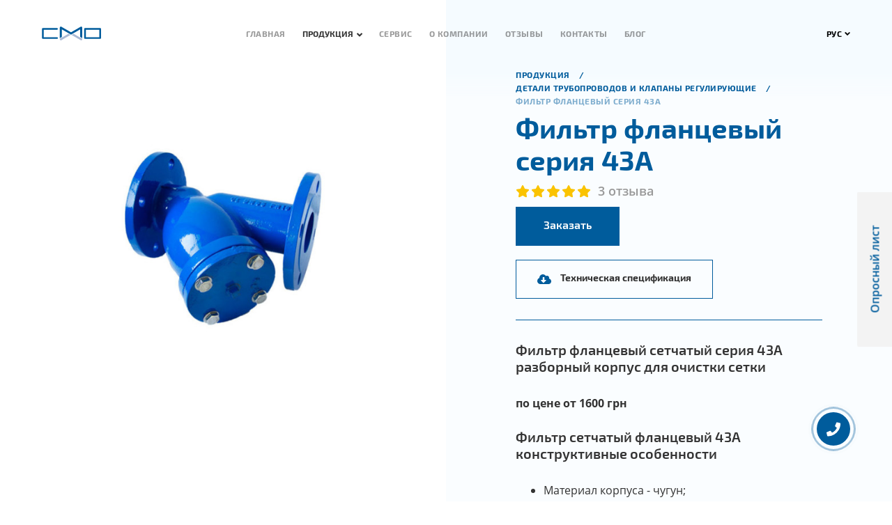

--- FILE ---
content_type: text/html; charset=UTF-8
request_url: https://cmoukr.com/ru/product/filtr-setchatyj-seriya-43a
body_size: 20549
content:
<!DOCTYPE html>
<html class="no-js" lang="ru">

<head>
    <meta charset="utf-8">
    <meta http-equiv="x-ua-compatible" content="ie=edge">

            <title>≋ Фильтр фланцевый купить для грубой очистки воды Ду 40 – Ду 400 СМО Украина</title>
        <meta name="title" content="≋ Фильтр фланцевый купить для грубой очистки воды Ду 40 – Ду 400 СМО Украина">
        <meta name="description" content="Купить фильтр фланцевый сетчатый в Украине. Фильтр для грубой очистки воды сетчатий фланцевый  Ду40, Ду50, Ду65, Ду80, Ду100, Ду150, Ду200 и др. Ру 10, 16. Фильтр фланцевый сетчатый для установки в систему трубопроводов ☎ +38 (097) 267 84 57">
        <meta name="keywords" content="CMO, запірні клапани, засувки, заслони">

        <meta property="og:title"              content="≋ Фильтр фланцевый купить для грубой очистки воды Ду 40 – Ду 400 СМО Украина" />
        <meta property="og:description"        content="Купить фильтр фланцевый сетчатый в Украине. Фильтр для грубой очистки воды сетчатий фланцевый  Ду40, Ду50, Ду65, Ду80, Ду100, Ду150, Ду200 и др. Ру 10, 16. Фильтр фланцевый сетчатый для установки в систему трубопроводов ☎ +38 (097) 267 84 57" />
    
    <meta property="og:url"                content="https://cmoukr.com/ru/product/filtr-setchatyj-seriya-43a" />
    <meta property="og:image"              content="https://cmoukr.com/static/front/img/logo.svg?v=71" />

    <link rel="apple-touch-icon" sizes="180x180" href="/apple-touch-icon.png">
    <link rel="icon" type="image/png" sizes="32x32" href="/favicon-32x32.png">
    <link rel="icon" type="image/png" sizes="16x16" href="/favicon-16x16.png">
    <link rel="manifest" href="/site.webmanifest">
    <link rel="mask-icon" href="/safari-pinned-tab.svg" color="#5bbad5">
    <meta name="msapplication-TileColor" content="#da532c">
    <meta name="theme-color" content="#ffffff">
    <meta name="yandex-verification" content="3c5c2d5dfd485e44" />
    <meta name="viewport" content="width=device-width, initial-scale=1">
    <link rel="stylesheet" href="https://unpkg.com/leaflet@1.9.4/dist/leaflet.css" integrity="sha256-p4NxAoJBhIIN+hmNHrzRCf9tD/miZyoHS5obTRR9BMY=" crossorigin="" />

    <style>
        .c-contacts-info a {
            display: inline-block;
        }

        .c-contacts-info .c-socials a {
            width: 96px;
        }
        .no-js .c-loader {
            display: none;
        }
        .js .c-loader {
            position: fixed;
            left: 0;
            top: 0;
            width: 100%;
            height: 100%;
            background: #ffffff;
            z-index: 1000;
            display: flex;
            transition: .3s cubic-bezier(0.25, 0.1, 0.25, 1);
        }
        .is-loaded .c-loader {
          opacity: 0;
          visibility: hidden;
        }
        .c-loader-inner {
            width: 100%;
            padding: 20px;
            display: flex;
            align-items: center;
            justify-content: center;
        }
        .c-loader-logo {
            width: 170px;
        }
        .c-loader-logo svg {
          width: 100%;
          height: auto;
        }
        .c-loader-logo .m {
          transform-origin: 50% 50%;
        }
    </style>

    <link rel="stylesheet" href="https://cmoukr.com/static/front/css/app.css?v=71">
    <link rel="stylesheet" href="https://cmoukr.com/static/front/css/styles.css?v=71">
    <link rel="stylesheet" href="https://cmoukr.com/static/front/css/ckeditor-fix.css?v=71" type="text/css" />
    <script src="https://cmoukr.com/static/front/js/vendor/modernizr.min.js?v=71"></script>
    <script>
        window.staticAsset = function (path) {
            return 'https://cmoukr.com/static/{path}?v=71'.replace('{path}', path);
        }
    </script>

    <!-- Global site tag (gtag.js) - Google Analytics -->
    <script async src="https://www.googletagmanager.com/gtag/js?id=UA-129128792-1"></script>
    <script>
      window.dataLayer = window.dataLayer || [];
      function gtag(){dataLayer.push(arguments);}
      gtag('js', new Date());

      gtag('config', 'UA-129128792-1');
    </script>

    <!-- Google Tag Manager -->
    <script>(function(w,d,s,l,i){w[l]=w[l]||[];w[l].push({'gtm.start':
    new Date().getTime(),event:'gtm.js'});var f=d.getElementsByTagName(s)[0],
    j=d.createElement(s),dl=l!='dataLayer'?'&l='+l:'';j.async=true;j.src=
    'https://www.googletagmanager.com/gtm.js?id='+i+dl;f.parentNode.insertBefore(j,f);
    })(window,document,'script','dataLayer','GTM-TH3Q6TT');</script>
    <!-- End Google Tag Manager -->



    
    <script type="application/ld+json">
    {
        "@context" : "https://schema.org",
        "@type" : "Product",
        "name" : "Фильтр фланцевый серия 43А",
        "description" : "Фильтр фланцевый сетчатый серия 43А разборный корпус для очистки сетки 

по цене от 1600 грн

Фильтр сетчатый фланцевый 43А конструктивные особенности


	Материал корпуса - чугун;
	100% герметичность;
	Рабочая температура до 90°C.


Сфера применения

Рекомендуемые для установки в систему трубопроводов для эффективной очистки жидкостей от механических примесей.

Производственные диаметры фильтра сетчатого фланцевого 43А

Ø40–400

Рабочее давление

PN 10/16 кг/см2

Тип присоединения

Фланцевое по стандарту DIN PN10 (PN 6, PN 16, PN 25 и ANSI B16.5).

Также предлагаем для других целей купить вантуз аэрационный серия 51А или просмотреть все детали трубопроводов.


Для того, что б купить фильтр сетчатый фланцевый у компании СМО Украина обратитесь к нам через форму \"Заказать\" или через форму обратной связи по телефону.
Фильтр сетчатый фланцевый чугунный купить можно оплатив их стоимость по расчетному счету компании.

Фильтр фланцевый сетчатый - это механизм, который устанавливают на трубопроводе для грубой, механической очистки воды от загрязнения, основным чистящим элементом которого сетка из нержавеющей стали AISI304.

Фильтр фланцевый сетчатый серии СМО Испания, корпус разборный изготовлен из чугуна марки GJS400. На крышке корпуса установлен продувочное отверстие из нержавеющей стали, благодаря которому без демонтажа фильтра фланцевого возможно осуществить его прочистку. Уплотнительное кольцо фильтра выполнена из полимера EPDM, что позволяет работать при температуре от -10°С до + 120°С Все внутренние элементы корпуса защищены от коррозии.

Фильтр фланцевый сетчатый для механической очистки воды обеспечивает 100% герметичность, о чем свидетельствует сертификат EN 12266-1.

Фильтр чугунный предназначен для работы с промышленной холодной и горячей водой, паром и химически нейтральными жидкостями.

Особенности фильтра фланцевого чугунного

Основным рабочим элементом фильтра является сетка. Ее материалы и фракция является основным ключевым моментом при выборе фильтра.


	Сетка фильтра фланцевого СМО Испания диаметров Ду 50, Ду 65, Ду80 - 1,7 мм.
	Сетка фильтра фланцевого СМО Испания диаметров Ду 100, Ду 125, Ду 150, Ду 200, Ду 250, Ду 300, Ду 350, Ду 400, Ду 450, Ду 500, Ду 600 - 3 мм.


Производственные диаметры и обозначения фильтра чугунного фланцевого для грубой очистки воды

Завод СМО VALVES Испания производит фильтры чугунные фланцевые на давление Ру 10 и Ру 16 следующих диаметров:
43А 050 1111 Ду 50 Ру 10/16
43А 065 1111 Ду 65Ру 10/16
43А 080 1111 Ду 80 Ру 10/16
43А 100 1111 Ду 100 Ру 10/16
43А 125 1111 Ду 125 Ру 10/16
43А 150 1111 Ду 150 Ру 10/16
43А 200 1111 Ду 200 Ру 16
43А 200 1121 Ду 200 Ру 10
43А 250 1111 Ду 250 Ру 16
43А 250 1121 Ду 250 Ру 10
43А 300 1111 Ду 300 Ру 16
43А 300 1121 Ду 300 Ру 10
Ду 350, Ду 400, Ду 450, Лу 500, Ду 600 - со сроком производства до 4 недель.

Устанавливать фильтр чугунный фланцевый рекомендуется в горизонтальном положении.

В вертикальном или наклонном положении фильтр фланцевый сетчатый разрешено устанавливать только тогда, когда поток направлен сверху вниз.

Монтажная длина фильтра чугунного фланцевого согласно DIN 3202-F1.

Сертификаты и гарантия на фильтр чугунный фланцевый СМО

Вся продукция СМО, и в том числе фильтр фланцевый чугунный сетчатый сертифицированы по всем европейским стандартам.

Завод предоставляет гарантию на сетчатый фильтр 12 месяцев.

Где можно купить фильтр чугунный фланцевый?

Купить фильтр фланцевый чугунный для грубой очистки воды по самой низкой цене в Украине можно в компании СМО Украина - официального дистрибьютора завода СМО VALVES.

Цена на фильтр сетчатый стартует от 47 евро за Ду50 Ру 10/16 и всегда есть в наличии на складе в г. Луцк.

Купить фильтр грубой очистки фланцевый Ду 100 Ру 16 можно по цене 100 Евро.
 Показать полностьюСкрыть

Полезное:


	Статья по теме: Запорная трубопроводная арматура от СМО
	Статья по теме: Фильтр грубой очистки 43А – защита трубопровода
",
        "image" : "https://cmoukr.com/static/uploads/41/43A.jpg",
        "brand" : "CMO",
                "aggregateRating" : {
            "@type" : "AggregateRating",
            "ratingValue" : 5.0,
            "reviewCount" : 3
        },
                        "review" : [
                        {
                "@type" : "Review",
                "author" : {
                    "@type": "Person",
                    "name": "Андрей"
                },
                "image" : "https://cmoukr.com/static/uploads/41/43A.jpg",
                "datePublished" : "2021-12-03",
                "reviewBody" : "Купили и сразу поставили на трубопровод данный фильтр фланцевый Ду250. Со своими задачами справляется полностью.",
                "description" : "Купили и сразу поставили на трубопровод данный фильтр фланцевый Ду250. Со своими задачами справляется полностью.",
                "reviewRating" : {
                    "@type" : "Rating",
                    "bestRating" : "5",
                    "ratingValue" : 5,
                    "worstRating" : "1"
                }
            },                        {
                "@type" : "Review",
                "author" : {
                    "@type": "Person",
                    "name": "Алексей"
                },
                "image" : "https://cmoukr.com/static/uploads/41/43A.jpg",
                "datePublished" : "2021-12-02",
                "reviewBody" : "Купили фильтра сетчатые Ду 200 в количестве 3 шт. Учитывая нашу специфику и объемы рабочей среды, с которыми будут работать фильтры, сразу добрали комплектующие к фильтрам это сменные сетчатые стаканы из н/ж стали и уплотнительные кольца.",
                "description" : "Купили фильтра сетчатые Ду 200 в количестве 3 шт. Учитывая нашу специфику и объемы рабочей среды, с которыми будут работать фильтры, сразу добрали комплектующие к фильтрам это сменные сетчатые стаканы из н/ж стали и уплотнительные кольца.",
                "reviewRating" : {
                    "@type" : "Rating",
                    "bestRating" : "5",
                    "ratingValue" : 5,
                    "worstRating" : "1"
                }
            },                        {
                "@type" : "Review",
                "author" : {
                    "@type": "Person",
                    "name": "Ольга"
                },
                "image" : "https://cmoukr.com/static/uploads/41/43A.jpg",
                "datePublished" : "2020-11-12",
                "reviewBody" : "Купуємо не раз на цьому сайті, чи точніше у компанії СМО Україна і фільтри чавунні і іншу продукцію. Подобається що є в них змінні стакани до фільтра.",
                "description" : "Купуємо не раз на цьому сайті, чи точніше у компанії СМО Україна і фільтри чавунні і іншу продукцію. Подобається що є в них змінні стакани до фільтра.",
                "reviewRating" : {
                    "@type" : "Rating",
                    "bestRating" : "5",
                    "ratingValue" : 5,
                    "worstRating" : "1"
                }
            }                    ],
                "offers" : {
            "@type" : "Offer",
            "url" : "https://cmoukr.com/ru/product/filtr-setchatyj-seriya-43a",
            "price" : "1600",
            "priceCurrency" : "UAH",
            "availability": "http://schema.org/InStock"
        }
    }
</script>

        <script type="application/ld+json">
        {
            "@context": "http://schema.org",
            "@type": "BreadcrumbList",
            "itemListElement": [
                {
                    "@type": "ListItem",
                    "name": "СМО Украина",
                    "position": 1,
                    "item": {
                        "@id": "https://cmoukr.com",
                        "image": "https://cmoukr.com/static/front/img/logo.svg?v=71"
                    }
                },
                {
                    "@type": "ListItem",
                    "name": "продукция",
                    "position": 2,
                    "item": {
                        "@id": "https://cmoukr.com/ru/products"
                    }
                },
                {
                    "@type": "ListItem",
                    "name": "Детали трубопроводов и клапаны регулирующие",
                    "position": 3,
                    "item": {
                        "@id": "https://cmoukr.com/ru/products/detali-truboprovodiv-i-avtomatyka"
                    }
                },
                {
                    "@type": "ListItem",
                    "name": "Фильтр фланцевый серия 43А",
                    "position": 4,
                    "item": {
                        "@id": "https://cmoukr.com/ru/product/filtr-setchatyj-seriya-43a"
                    }
                }
            ]
        }
    </script>

    <link rel="canonical" href="https://cmoukr.com/ru/product/filtr-setchatyj-seriya-43a" />
    <script charset="UTF-8" src="//web.webpushs.com/js/push/7a6a811e3d1286c5bab5e5a74a7ea4f4_1.js" async></script>
</head>

<body>
    <noscript><iframe src="https://www.googletagmanager.com/ns.html?id=GTM-TH3Q6TT"
height="0" width="0" style="display:none;visibility:hidden"></iframe></noscript>
    <header class="c-header ">
        <div class="c-header-wrap">
            <div class="c-header-left">
                <div class="c-header-logo">
                    <a href="https://cmoukr.com/ru" class="c-header-logo__link">
                        <img src="https://cmoukr.com/static/front/img/logo.svg?v=71" alt="" width="85" height="20">
                    </a>
                </div>
            </div>

            <div class="c-header-right ">
                <nav class="c-header-nav ">
                    <div class="c-header-nav__wrap">
                        <ul class="c-header-nav__list">
                            <li class="c-header-nav__item ">
                                <a href="https://cmoukr.com/ru" class="c-header-nav__link">Главная</a>
                            </li>
                                                        <li class="c-header-nav__item is-active">
                                <button type="button" class="c-header-nav__link nav-btn js-toggle-nav" data-target=".c-header-nav__dropdown">
                                    <a href="https://cmoukr.com/ru/products">
                                        Продукция
                                    </a>
                                    <i>
                                        <svg xmlns="http://www.w3.org/2000/svg" width="15" height="10" viewbox="0 0 15 10">
                                            <path fill="currentColor" fill-rule="evenodd" d="M6.703 9.5L.328 3.125A1.085 1.085 0 0 1 0 2.328c0-.312.11-.578.328-.797L1.406.5c.219-.219.485-.328.797-.328.313 0 .578.11.797.328L7.5 5 12 .5c.219-.219.484-.328.797-.328.312 0 .578.11.797.328l1.078 1.031c.219.219.328.485.328.797 0 .313-.11.578-.328.797L8.297 9.5a1.085 1.085 0 0 1-.797.328c-.313 0-.578-.11-.797-.328z" />
                                        </svg>
                                    </i>
                                </button>

                                <div class="c-header-nav__dropdown js-dropdown-nav is-hide">
                                                                            <a href="https://cmoukr.com/ru/products/shiberni-zasuvki-dlya-zagalnoyi-promislovosti"
                                            class="c-header-nav__dropdown-item"
                                            data-text="Шиберные задвижки для общей промышленности">Шиберные задвижки для общей промышленности</a>
                                                                            <a href="https://cmoukr.com/ru/products/zasuvki-shiberni-dlya-vidobuvnoyi-promislovosti"
                                            class="c-header-nav__dropdown-item"
                                            data-text="Задвижки шиберные для добывающей промышленности">Задвижки шиберные для добывающей промышленности</a>
                                                                            <a href="https://cmoukr.com/ru/products/zasuvki-klinovi"
                                            class="c-header-nav__dropdown-item"
                                            data-text="Задвижки клиновые">Задвижки клиновые</a>
                                                                            <a href="https://cmoukr.com/ru/products/zasuvki-baterflyaj"
                                            class="c-header-nav__dropdown-item"
                                            data-text="Задвижки баттерфляй">Задвижки баттерфляй</a>
                                                                            <a href="https://cmoukr.com/ru/products/klapani-zvorotni"
                                            class="c-header-nav__dropdown-item"
                                            data-text="Клапаны обратные">Клапаны обратные</a>
                                                                            <a href="https://cmoukr.com/ru/products/klapani-pgvu"
                                            class="c-header-nav__dropdown-item"
                                            data-text="Клапаны газоплотные ПГВУ">Клапаны газоплотные ПГВУ</a>
                                                                            <a href="https://cmoukr.com/ru/products/detali-truboprovodiv-i-avtomatyka"
                                            class="c-header-nav__dropdown-item"
                                            data-text="Детали трубопроводов и клапаны регулирующие">Детали трубопроводов и клапаны регулирующие</a>
                                                                            <a href="https://cmoukr.com/ru/products/kompensatori-i-vibrokompensatori"
                                            class="c-header-nav__dropdown-item"
                                            data-text="Компенсаторы и виброкомпенсаторы СМО">Компенсаторы и виброкомпенсаторы СМО</a>
                                                                            <a href="https://cmoukr.com/ru/products/shitovi-zatvori"
                                            class="c-header-nav__dropdown-item"
                                            data-text="Щитовые затворы">Щитовые затворы</a>
                                                                            <a href="https://cmoukr.com/ru/products/zasuvki-vlasnogo-virobnictva"
                                            class="c-header-nav__dropdown-item"
                                            data-text="Задвижки собственного производства">Задвижки собственного производства</a>
                                                                            <a href="https://cmoukr.com/ru/products/komplektuyuchi-do-shibernih-nozhovih-zasuvok"
                                            class="c-header-nav__dropdown-item"
                                            data-text="Комплектующие к шиберным ножевым задвижкам">Комплектующие к шиберным ножевым задвижкам</a>
                                                                            <a href="https://cmoukr.com/ru/products/zatvori-povorotni-diskovi-xurox"
                                            class="c-header-nav__dropdown-item"
                                            data-text="Затворы поворотные дисковые XUROX">Затворы поворотные дисковые XUROX</a>
                                                                            <a href="https://cmoukr.com/ru/products/metalevi-kompensatori-hks"
                                            class="c-header-nav__dropdown-item"
                                            data-text="Металлические компенсаторы HKS">Металлические компенсаторы HKS</a>
                                                                            <a href="https://cmoukr.com/ru/products/gumovi-kompensatori-hks"
                                            class="c-header-nav__dropdown-item"
                                            data-text="Резиновые компенсаторы HKS">Резиновые компенсаторы HKS</a>
                                                                            <a href="https://cmoukr.com/ru/products/tkaninni-kompensatori-hks"
                                            class="c-header-nav__dropdown-item"
                                            data-text="Тканевые компенсаторы HKS">Тканевые компенсаторы HKS</a>
                                                                    </div>
                            </li>
                                                        <li class="c-header-nav__item ">
                                <a href="https://cmoukr.com/ru/service" class="c-header-nav__link">Сервис</a>
                            </li>
                            <li class="c-header-nav__item ">
                                <a href="https://cmoukr.com/ru/about" class="c-header-nav__link">О компании</a>
                            </li>
                            <li class="c-header-nav__item ">
                                <a href="https://cmoukr.com/ru/reviews" class="c-header-nav__link">Отзывы</a>
                            </li>
                            
                            <li class="c-header-nav__item ">
                                <a href="https://cmoukr.com/ru/contacts" class="c-header-nav__link">Контакты</a>
                            </li>
                            <li class="c-header-nav__item ">
                                <a href="https://cmoukr.com/ru/articles" class="c-header-nav__link">Блог</a>
                            </li>
                        </ul>
                    </div>
                </nav>

                <div class="c-header-languages">
                    <button type="button" class="c-header-languages__toggle js-toggle" data-target=".c-header-languages__dropdown">
                                                                                                                                        РУС
                                <i>
                                    <svg xmlns="http://www.w3.org/2000/svg" width="15" height="10" viewbox="0 0 15 10">
                                      <path fill="currentColor" fill-rule="evenodd" d="M6.703 9.5L.328 3.125A1.085 1.085 0 0 1 0 2.328c0-.312.11-.578.328-.797L1.406.5c.219-.219.485-.328.797-.328.313 0 .578.11.797.328L7.5 5 12 .5c.219-.219.484-.328.797-.328.312 0 .578.11.797.328l1.078 1.031c.219.219.328.485.328.797 0 .313-.11.578-.328.797L8.297 9.5a1.085 1.085 0 0 1-.797.328c-.313 0-.578-.11-.797-.328z" />
                                    </svg>
                                </i>
                                                                        </button>

                    <div class="c-header-languages__dropdown">
                                                                                    <a href="https://cmoukr.com/uk/product/filtr-setchatyj-seriya-43a" title="Ukrainian" class="c-header-languages__dropdown-link">
                                    УКР
                                </a>
                                                                                                                            </div>
                </div>

                <div class="c-header-hamburger">
                    <button type="button" class="c-header-hamburger__link js-header-hamburger__link">
                        <i class="c-header-hamburger__icon">
                        <div></div>
                        <div></div>
                    </i>
                    </button>
                </div>
            </div>
        </div>
    </header>

        <main class="c-main c-product">

        <div class="c-main-row">
            <div class="c-main-col c-main-media">
                <div class="c-product-wrap">
                    <div class="c-product-media c-carousel js-products-carousel js-gallery">
                        <div class="c-product-media__img">
                                                            <img class="js-gallery-item" data-src="/static/uploads/41/43A.jpg" src="/static/uploads/41/conversions/43A-thumb.jpg" alt="Фильтр фланцевый серия 43А" width="660" height="660">
                                                    </div>
                    </div>
                </div>
            </div>

            <div class="c-main-col c-main-info">
                <div class="c-main-info__overlay"></div>

                <div class="c-products-breadcrumbs" data-aos="fade-in">
                    <ul class="c-products-breadcrumbs__list">
                        <li class="c-products-breadcrumbs__item">
                            <a href="https://cmoukr.com/ru/products">
                                продукция
                            </a>
                        </li>

                        <li class="c-products-breadcrumbs__item">
                            <a href="https://cmoukr.com/ru/products/detali-truboprovodiv-i-avtomatyka">
                                Детали трубопроводов и клапаны регулирующие
                            </a>
                        </li>

                        <li class="c-products-breadcrumbs__item active" aria-current="page">
                            Фильтр фланцевый серия 43А
                        </li>
                    </ul>
                </div>

                <section class="c-product-item">

                    <h1 class="c-products-item__title h2" data-aos="fade-up">Фильтр фланцевый серия 43А</h1>

                    <div class="c-products-item__rating-wrap" data-aos="fade-up">
                        <ul class='c-rating c-rating-full' data-aos="fade-up">
                            <li class='c-rating-star is-full'>
            <svg width="20" height="19" viewBox="0 0 15 14" xmlns="http://www.w3.org/2000/svg">
    <path class="outline" d="M13.62 4.992c.202.017.367.11.494.28a.91.91 0 0 1 .19.558c0 .203-.084.38-.253.533L11.359 8.98l.635 3.707a.72.72 0 0 1-.178.66.795.795 0 0 1-.99.177L7.5 11.797l-3.326 1.726a.795.795 0 0 1-.99-.178.72.72 0 0 1-.178-.66L3.64 8.98.949 6.363a.698.698 0 0 1-.254-.533.91.91 0 0 1 .19-.559.755.755 0 0 1 .496-.304l3.732-.533 1.65-3.352a.892.892 0 0 1 .318-.343A.799.799 0 0 1 7.5.625c.152 0 .292.038.419.114.127.076.233.19.317.343l1.65 3.352 3.733.558z"
          fill-rule="nonzero"></path>
    <path class="half" d="M7.502 10.401l-3.147 1.675.584-3.53-.457-.43L2.4 6.058l3.53-.508L7.5 2.359v-.007l.002.003.002-.003v.007l1.57 3.192 3.53.508-2.083 2.056-.457.432.584 3.53L7.502 10.4z"></path>
    <path class="full" d="M10.521 8.115l2.083-2.056-3.53-.508L7.5 2.35v8.05l3.148 1.675-.584-3.53z"></path>
</svg>
        </li>
                <li class='c-rating-star is-full'>
            <svg width="20" height="19" viewBox="0 0 15 14" xmlns="http://www.w3.org/2000/svg">
    <path class="outline" d="M13.62 4.992c.202.017.367.11.494.28a.91.91 0 0 1 .19.558c0 .203-.084.38-.253.533L11.359 8.98l.635 3.707a.72.72 0 0 1-.178.66.795.795 0 0 1-.99.177L7.5 11.797l-3.326 1.726a.795.795 0 0 1-.99-.178.72.72 0 0 1-.178-.66L3.64 8.98.949 6.363a.698.698 0 0 1-.254-.533.91.91 0 0 1 .19-.559.755.755 0 0 1 .496-.304l3.732-.533 1.65-3.352a.892.892 0 0 1 .318-.343A.799.799 0 0 1 7.5.625c.152 0 .292.038.419.114.127.076.233.19.317.343l1.65 3.352 3.733.558z"
          fill-rule="nonzero"></path>
    <path class="half" d="M7.502 10.401l-3.147 1.675.584-3.53-.457-.43L2.4 6.058l3.53-.508L7.5 2.359v-.007l.002.003.002-.003v.007l1.57 3.192 3.53.508-2.083 2.056-.457.432.584 3.53L7.502 10.4z"></path>
    <path class="full" d="M10.521 8.115l2.083-2.056-3.53-.508L7.5 2.35v8.05l3.148 1.675-.584-3.53z"></path>
</svg>
        </li>
                <li class='c-rating-star is-full'>
            <svg width="20" height="19" viewBox="0 0 15 14" xmlns="http://www.w3.org/2000/svg">
    <path class="outline" d="M13.62 4.992c.202.017.367.11.494.28a.91.91 0 0 1 .19.558c0 .203-.084.38-.253.533L11.359 8.98l.635 3.707a.72.72 0 0 1-.178.66.795.795 0 0 1-.99.177L7.5 11.797l-3.326 1.726a.795.795 0 0 1-.99-.178.72.72 0 0 1-.178-.66L3.64 8.98.949 6.363a.698.698 0 0 1-.254-.533.91.91 0 0 1 .19-.559.755.755 0 0 1 .496-.304l3.732-.533 1.65-3.352a.892.892 0 0 1 .318-.343A.799.799 0 0 1 7.5.625c.152 0 .292.038.419.114.127.076.233.19.317.343l1.65 3.352 3.733.558z"
          fill-rule="nonzero"></path>
    <path class="half" d="M7.502 10.401l-3.147 1.675.584-3.53-.457-.43L2.4 6.058l3.53-.508L7.5 2.359v-.007l.002.003.002-.003v.007l1.57 3.192 3.53.508-2.083 2.056-.457.432.584 3.53L7.502 10.4z"></path>
    <path class="full" d="M10.521 8.115l2.083-2.056-3.53-.508L7.5 2.35v8.05l3.148 1.675-.584-3.53z"></path>
</svg>
        </li>
                <li class='c-rating-star is-full'>
            <svg width="20" height="19" viewBox="0 0 15 14" xmlns="http://www.w3.org/2000/svg">
    <path class="outline" d="M13.62 4.992c.202.017.367.11.494.28a.91.91 0 0 1 .19.558c0 .203-.084.38-.253.533L11.359 8.98l.635 3.707a.72.72 0 0 1-.178.66.795.795 0 0 1-.99.177L7.5 11.797l-3.326 1.726a.795.795 0 0 1-.99-.178.72.72 0 0 1-.178-.66L3.64 8.98.949 6.363a.698.698 0 0 1-.254-.533.91.91 0 0 1 .19-.559.755.755 0 0 1 .496-.304l3.732-.533 1.65-3.352a.892.892 0 0 1 .318-.343A.799.799 0 0 1 7.5.625c.152 0 .292.038.419.114.127.076.233.19.317.343l1.65 3.352 3.733.558z"
          fill-rule="nonzero"></path>
    <path class="half" d="M7.502 10.401l-3.147 1.675.584-3.53-.457-.43L2.4 6.058l3.53-.508L7.5 2.359v-.007l.002.003.002-.003v.007l1.57 3.192 3.53.508-2.083 2.056-.457.432.584 3.53L7.502 10.4z"></path>
    <path class="full" d="M10.521 8.115l2.083-2.056-3.53-.508L7.5 2.35v8.05l3.148 1.675-.584-3.53z"></path>
</svg>
        </li>
                <li class='c-rating-star is-full'>
            <svg width="20" height="19" viewBox="0 0 15 14" xmlns="http://www.w3.org/2000/svg">
    <path class="outline" d="M13.62 4.992c.202.017.367.11.494.28a.91.91 0 0 1 .19.558c0 .203-.084.38-.253.533L11.359 8.98l.635 3.707a.72.72 0 0 1-.178.66.795.795 0 0 1-.99.177L7.5 11.797l-3.326 1.726a.795.795 0 0 1-.99-.178.72.72 0 0 1-.178-.66L3.64 8.98.949 6.363a.698.698 0 0 1-.254-.533.91.91 0 0 1 .19-.559.755.755 0 0 1 .496-.304l3.732-.533 1.65-3.352a.892.892 0 0 1 .318-.343A.799.799 0 0 1 7.5.625c.152 0 .292.038.419.114.127.076.233.19.317.343l1.65 3.352 3.733.558z"
          fill-rule="nonzero"></path>
    <path class="half" d="M7.502 10.401l-3.147 1.675.584-3.53-.457-.43L2.4 6.058l3.53-.508L7.5 2.359v-.007l.002.003.002-.003v.007l1.57 3.192 3.53.508-2.083 2.056-.457.432.584 3.53L7.502 10.4z"></path>
    <path class="full" d="M10.521 8.115l2.083-2.056-3.53-.508L7.5 2.35v8.05l3.148 1.675-.584-3.53z"></path>
</svg>
        </li>
                            </ul>
                        <a href="#product-reviews">
                            <span class='reviews-amount' data-aos="fade-up">
                                                            3 отзыва
                                                    </span>
                        </a>
                    </div>

                    <div class="c-product-img--lg d-lg-none js-gallery">
                                                    <img class="js-gallery-item" data-src="/static/uploads/41/43A.jpg" src="/static/uploads/41/conversions/43A-thumb.jpg" alt="Фильтр фланцевый серия 43А" width="660" height="660">
                                            </div>

                    <div class="c-products-item__btn-wrap" data-aos="fade-up">
                        <button
                                class="c-products-item__btn btn btn-primary js-order"
                                data-product-id="15"
                                data-product-title="Фильтр фланцевый серия 43А">
                            Заказать
                        </button>

                        
                                                    <a target="_blank"
                               href="/static/uploads/739/_%D1%84%D0%BB%D0%B0%D0%BD%D1%86%D0%B5%D0%B2%D1%8B%D0%B9_%D1%81%D0%B5%D1%80%D0%B8%D1%8F_43%D0%90.pdf"
                               class="c-products-item__download" data-aos="fade-up">
                                <i class="c-products-item__download-icon">
                                    <img src="https://cmoukr.com/static/front/img/icons/download.svg?v=71" alt="" width="20" height="14">
                                </i>
                                Техническая спецификация
                            </a>
                        
                    </div>

                    <div class="c-product-item__info product_text" data-aos="fade-up">
                        <h2>Фильтр фланцевый сетчатый серия 43А разборный корпус для очистки сетки </h2>

<p><strong>по цене от 1600 грн</strong></p>

<h2>Фильтр сетчатый фланцевый 43А конструктивные особенности</h2>

<ul>
	<li>Материал корпуса - чугун;</li>
	<li>100% герметичность;</li>
	<li>Рабочая температура до 90°C.</li>
</ul>

<p><strong>Сфера применения</strong></p>

<p>Рекомендуемые для установки в систему трубопроводов для эффективной очистки жидкостей от механических примесей.</p>

<h3>Производственные диаметры фильтра сетчатого фланцевого 43А</h3>

<p>Ø40–400</p>

<h3>Рабочее давление</h3>

<p>PN 10/16 кг/см2</p>

<h3>Тип присоединения</h3>

<p>Фланцевое по стандарту DIN PN10 (PN 6, PN 16, PN 25 и ANSI B16.5).</p>

<p>Также предлагаем для других целей купить <a href="https://cmoukr.com/ru/product/vantuz-aeracionnyj-seriya-51a">вантуз аэрационный серия 51А</a> или просмотреть все <a href="https://cmoukr.com/ru/products/detali-truboprovodiv-i-avtomatyka">детали трубопроводов</a>.</p>

<div class="c-collapse" data-aos="fade-up"><div class="collapse c-collapse-inner" id="collapse697aadbab5bf8001282402"><blockquote>
<p>Для того, что б купить фильтр сетчатый фланцевый у компании СМО Украина обратитесь к нам через форму "Заказать" или через форму обратной связи по телефону.<br />
Фильтр сетчатый фланцевый чугунный купить можно оплатив их стоимость по расчетному счету компании.</p>

<p><strong>Фильтр фланцевый сетчатый</strong> - это механизм, который устанавливают на трубопроводе для грубой, механической очистки воды от загрязнения, основным чистящим элементом которого сетка из нержавеющей стали AISI304.</p>

<p>Фильтр фланцевый сетчатый серии СМО Испания, корпус разборный изготовлен из чугуна марки GJS400. На крышке корпуса установлен продувочное отверстие из нержавеющей стали, благодаря которому без демонтажа фильтра фланцевого возможно осуществить его прочистку. Уплотнительное кольцо фильтра выполнена из полимера EPDM, что позволяет работать при температуре от -10°С до + 120°С Все внутренние элементы корпуса защищены от коррозии.</p>

<p>Фильтр фланцевый сетчатый для механической очистки воды обеспечивает 100% герметичность, о чем свидетельствует сертификат EN 12266-1.</p>

<p>Фильтр чугунный предназначен для работы с промышленной холодной и горячей водой, паром и химически нейтральными жидкостями.</p>

<h3>Особенности фильтра фланцевого чугунного</h3>

<p>Основным рабочим элементом фильтра является сетка. Ее материалы и фракция является основным ключевым моментом при выборе фильтра.</p>

<ul>
	<li>Сетка фильтра фланцевого СМО Испания диаметров Ду 50, Ду 65, Ду80 - 1,7 мм.</li>
	<li>Сетка фильтра фланцевого СМО Испания диаметров Ду 100, Ду 125, Ду 150, Ду 200, Ду 250, Ду 300, Ду 350, Ду 400, Ду 450, Ду 500, Ду 600 - 3 мм.</li>
</ul>

<h3>Производственные диаметры и обозначения фильтра чугунного фланцевого для грубой очистки воды</h3>

<p>Завод СМО VALVES Испания производит фильтры чугунные фланцевые на давление Ру 10 и Ру 16 следующих диаметров:<br />
43А 050 1111 Ду 50 Ру 10/16<br />
43А 065 1111 Ду 65Ру 10/16<br />
43А 080 1111 Ду 80 Ру 10/16<br />
43А 100 1111 Ду 100 Ру 10/16<br />
43А 125 1111 Ду 125 Ру 10/16<br />
43А 150 1111 Ду 150 Ру 10/16<br />
43А 200 1111 Ду 200 Ру 16<br />
43А 200 1121 Ду 200 Ру 10<br />
43А 250 1111 Ду 250 Ру 16<br />
43А 250 1121 Ду 250 Ру 10<br />
43А 300 1111 Ду 300 Ру 16<br />
43А 300 1121 Ду 300 Ру 10<br />
Ду 350, Ду 400, Ду 450, Лу 500, Ду 600 - со сроком производства до 4 недель.</p>

<p>Устанавливать фильтр чугунный фланцевый рекомендуется в горизонтальном положении.</p>

<p>В вертикальном или наклонном положении фильтр фланцевый сетчатый разрешено устанавливать только тогда, когда поток направлен сверху вниз.</p>

<p>Монтажная длина фильтра чугунного фланцевого согласно DIN 3202-F1.</p>

<p><strong>Сертификаты и гарантия на фильтр чугунный фланцевый СМО</strong></p>

<p>Вся продукция СМО, и в том числе фильтр фланцевый чугунный сетчатый сертифицированы по всем европейским стандартам.</p>

<p>Завод предоставляет гарантию на сетчатый фильтр 12 месяцев.</p>

<p>Где можно купить фильтр чугунный фланцевый?</p>

<p>Купить фильтр фланцевый чугунный для грубой очистки воды по самой низкой цене в Украине можно в компании СМО Украина - официального дистрибьютора завода СМО VALVES.</p>

<p>Цена на фильтр сетчатый стартует от 47 евро за Ду50 Ру 10/16 и всегда есть в наличии на складе в г. Луцк.</p>

<p>Купить фильтр грубой очистки фланцевый Ду 100 Ру 16 можно по цене 100 Евро.</p>
</blockquote><p> </p></div><a id="collapse697aadbab5bf8001282402Link" class="c-collapse-toggle" data-aos="fade-up" role="button" aria-expanded="false" aria-controls="collapse697aadbab5bf8001282402" data-bs-toggle="collapse" href="#collapse697aadbab5bf8001282402"><span class="c-collapse-toggle__show">Показать полностью</span><span class="c-collapse-toggle__hide">Скрыть</span></a></div>

<p><strong>Полезное:</strong></p>

<ul class="icon-useful">
	<li>Статья по теме: <a href="https://cmoukr.com/ru/articles/blog-eksperta/zapirna-truboprovidna-armatura-vid-smo" target="_blank">Запорная трубопроводная арматура от СМО</a></li>
	<li>Статья по теме: <a href="https://cmoukr.com/ru/articles/blog-eksperta/filtr-gruboyi-ochistki-43a-zahist-truboprovodu" target="_blank">Фильтр грубой очистки 43А – защита трубопровода</a></li>
</ul>
                    </div>
                </section>
                                    <section class="c-product-other">
                        <span class="subtitle c-product-other__title" data-aos="fade-up">Смотрите также другие товары</span>
                                                    <div class="c-product-other__wrap">
                                                                    <a href="https://cmoukr.com/ru/product/vantuz-aeracionnyj-seriya-51a" class="c-product-other__item" data-aos="fade-up">
                                        <div class="c-product-other__img">
                                            <img src="/static/uploads/39/conversions/51A-thumb.jpg" alt="Вантуз аэрационный серия 51А">
                                        </div>
                                        <h3 class="c-product-other__subtitle">Вантуз аэрационный серия 51А</h3>
                                    </a>
                                                                    <a href="https://cmoukr.com/ru/product/avtomatichnij-regulyator-tisku-seriya-53a" class="c-product-other__item" data-aos="fade-up">
                                        <div class="c-product-other__img">
                                            <img src="/static/uploads/1017/conversions/53A_1-thumb.jpg" alt="Автоматический регулятор давления серия 53А">
                                        </div>
                                        <h3 class="c-product-other__subtitle">Автоматический регулятор давления серия 53А</h3>
                                    </a>
                                                            </div>
                                                    <div class="c-product-other__wrap">
                                                                    <a href="https://cmoukr.com/ru/product/montazhna-vstavka-44a-flanceva" class="c-product-other__item" data-aos="fade-up">
                                        <div class="c-product-other__img">
                                            <img src="/static/uploads/1006/conversions/44A-thumb.jpg" alt="Монтажная вставка 44А фланцевая">
                                        </div>
                                        <h3 class="c-product-other__subtitle">Монтажная вставка 44А фланцевая</h3>
                                    </a>
                                                                    <a href="https://cmoukr.com/ru/product/demontazhna-vstavka-44a-f-flanceva" class="c-product-other__item" data-aos="fade-up">
                                        <div class="c-product-other__img">
                                            <img src="/static/uploads/1011/conversions/44A-F-thumb.jpg" alt="Демонтажная вставка 44А-F фланцевая">
                                        </div>
                                        <h3 class="c-product-other__subtitle">Демонтажная вставка 44А-F фланцевая</h3>
                                    </a>
                                                            </div>
                                                    <div class="c-product-other__wrap">
                                                                    <a href="https://cmoukr.com/ru/product/regulyator-tisku-seriya-53af" class="c-product-other__item" data-aos="fade-up">
                                        <div class="c-product-other__img">
                                            <img src="/static/uploads/1641/conversions/53A_22-thumb.jpg" alt="Регулятор серия 53Аf">
                                        </div>
                                        <h3 class="c-product-other__subtitle">Регулятор серия 53Аf</h3>
                                    </a>
                                                                    <a href="https://cmoukr.com/ru/product/poplavkovij-klapan-seriya-52a" class="c-product-other__item" data-aos="fade-up">
                                        <div class="c-product-other__img">
                                            <img src="/static/uploads/1644/conversions/52A-2-thumb.jpg" alt="Поплавковый клапан серия 52А">
                                        </div>
                                        <h3 class="c-product-other__subtitle">Поплавковый клапан серия 52А</h3>
                                    </a>
                                                            </div>
                                            </section>
                
                <section class='c-product-review' id="product-reviews">
                    
                    <span class="c-product-review__title-sub" data-aos="fade-up">
                        <b>
                            Отзывы
                        </b>
                    </span>
                    <h3 class="c-product-review__title" data-aos="fade-up">Фильтр фланцевый серия 43А</h3>
                    
                    <div class="c-product-review__block" data-aos="fade-up">
                        <span class='span-heading'>Общий рейтинг</span>
                        <div class='review-wrapper'>
                            <div class='review-wrapper-block'>
                                <span class='overall-rating'>5.0</span>
                                <ul class='c-rating c-rating-full'>
                                    <li class='c-rating-star is-full'>
            <svg width="20" height="19" viewBox="0 0 15 14" xmlns="http://www.w3.org/2000/svg">
    <path class="outline" d="M13.62 4.992c.202.017.367.11.494.28a.91.91 0 0 1 .19.558c0 .203-.084.38-.253.533L11.359 8.98l.635 3.707a.72.72 0 0 1-.178.66.795.795 0 0 1-.99.177L7.5 11.797l-3.326 1.726a.795.795 0 0 1-.99-.178.72.72 0 0 1-.178-.66L3.64 8.98.949 6.363a.698.698 0 0 1-.254-.533.91.91 0 0 1 .19-.559.755.755 0 0 1 .496-.304l3.732-.533 1.65-3.352a.892.892 0 0 1 .318-.343A.799.799 0 0 1 7.5.625c.152 0 .292.038.419.114.127.076.233.19.317.343l1.65 3.352 3.733.558z"
          fill-rule="nonzero"></path>
    <path class="half" d="M7.502 10.401l-3.147 1.675.584-3.53-.457-.43L2.4 6.058l3.53-.508L7.5 2.359v-.007l.002.003.002-.003v.007l1.57 3.192 3.53.508-2.083 2.056-.457.432.584 3.53L7.502 10.4z"></path>
    <path class="full" d="M10.521 8.115l2.083-2.056-3.53-.508L7.5 2.35v8.05l3.148 1.675-.584-3.53z"></path>
</svg>
        </li>
                <li class='c-rating-star is-full'>
            <svg width="20" height="19" viewBox="0 0 15 14" xmlns="http://www.w3.org/2000/svg">
    <path class="outline" d="M13.62 4.992c.202.017.367.11.494.28a.91.91 0 0 1 .19.558c0 .203-.084.38-.253.533L11.359 8.98l.635 3.707a.72.72 0 0 1-.178.66.795.795 0 0 1-.99.177L7.5 11.797l-3.326 1.726a.795.795 0 0 1-.99-.178.72.72 0 0 1-.178-.66L3.64 8.98.949 6.363a.698.698 0 0 1-.254-.533.91.91 0 0 1 .19-.559.755.755 0 0 1 .496-.304l3.732-.533 1.65-3.352a.892.892 0 0 1 .318-.343A.799.799 0 0 1 7.5.625c.152 0 .292.038.419.114.127.076.233.19.317.343l1.65 3.352 3.733.558z"
          fill-rule="nonzero"></path>
    <path class="half" d="M7.502 10.401l-3.147 1.675.584-3.53-.457-.43L2.4 6.058l3.53-.508L7.5 2.359v-.007l.002.003.002-.003v.007l1.57 3.192 3.53.508-2.083 2.056-.457.432.584 3.53L7.502 10.4z"></path>
    <path class="full" d="M10.521 8.115l2.083-2.056-3.53-.508L7.5 2.35v8.05l3.148 1.675-.584-3.53z"></path>
</svg>
        </li>
                <li class='c-rating-star is-full'>
            <svg width="20" height="19" viewBox="0 0 15 14" xmlns="http://www.w3.org/2000/svg">
    <path class="outline" d="M13.62 4.992c.202.017.367.11.494.28a.91.91 0 0 1 .19.558c0 .203-.084.38-.253.533L11.359 8.98l.635 3.707a.72.72 0 0 1-.178.66.795.795 0 0 1-.99.177L7.5 11.797l-3.326 1.726a.795.795 0 0 1-.99-.178.72.72 0 0 1-.178-.66L3.64 8.98.949 6.363a.698.698 0 0 1-.254-.533.91.91 0 0 1 .19-.559.755.755 0 0 1 .496-.304l3.732-.533 1.65-3.352a.892.892 0 0 1 .318-.343A.799.799 0 0 1 7.5.625c.152 0 .292.038.419.114.127.076.233.19.317.343l1.65 3.352 3.733.558z"
          fill-rule="nonzero"></path>
    <path class="half" d="M7.502 10.401l-3.147 1.675.584-3.53-.457-.43L2.4 6.058l3.53-.508L7.5 2.359v-.007l.002.003.002-.003v.007l1.57 3.192 3.53.508-2.083 2.056-.457.432.584 3.53L7.502 10.4z"></path>
    <path class="full" d="M10.521 8.115l2.083-2.056-3.53-.508L7.5 2.35v8.05l3.148 1.675-.584-3.53z"></path>
</svg>
        </li>
                <li class='c-rating-star is-full'>
            <svg width="20" height="19" viewBox="0 0 15 14" xmlns="http://www.w3.org/2000/svg">
    <path class="outline" d="M13.62 4.992c.202.017.367.11.494.28a.91.91 0 0 1 .19.558c0 .203-.084.38-.253.533L11.359 8.98l.635 3.707a.72.72 0 0 1-.178.66.795.795 0 0 1-.99.177L7.5 11.797l-3.326 1.726a.795.795 0 0 1-.99-.178.72.72 0 0 1-.178-.66L3.64 8.98.949 6.363a.698.698 0 0 1-.254-.533.91.91 0 0 1 .19-.559.755.755 0 0 1 .496-.304l3.732-.533 1.65-3.352a.892.892 0 0 1 .318-.343A.799.799 0 0 1 7.5.625c.152 0 .292.038.419.114.127.076.233.19.317.343l1.65 3.352 3.733.558z"
          fill-rule="nonzero"></path>
    <path class="half" d="M7.502 10.401l-3.147 1.675.584-3.53-.457-.43L2.4 6.058l3.53-.508L7.5 2.359v-.007l.002.003.002-.003v.007l1.57 3.192 3.53.508-2.083 2.056-.457.432.584 3.53L7.502 10.4z"></path>
    <path class="full" d="M10.521 8.115l2.083-2.056-3.53-.508L7.5 2.35v8.05l3.148 1.675-.584-3.53z"></path>
</svg>
        </li>
                <li class='c-rating-star is-full'>
            <svg width="20" height="19" viewBox="0 0 15 14" xmlns="http://www.w3.org/2000/svg">
    <path class="outline" d="M13.62 4.992c.202.017.367.11.494.28a.91.91 0 0 1 .19.558c0 .203-.084.38-.253.533L11.359 8.98l.635 3.707a.72.72 0 0 1-.178.66.795.795 0 0 1-.99.177L7.5 11.797l-3.326 1.726a.795.795 0 0 1-.99-.178.72.72 0 0 1-.178-.66L3.64 8.98.949 6.363a.698.698 0 0 1-.254-.533.91.91 0 0 1 .19-.559.755.755 0 0 1 .496-.304l3.732-.533 1.65-3.352a.892.892 0 0 1 .318-.343A.799.799 0 0 1 7.5.625c.152 0 .292.038.419.114.127.076.233.19.317.343l1.65 3.352 3.733.558z"
          fill-rule="nonzero"></path>
    <path class="half" d="M7.502 10.401l-3.147 1.675.584-3.53-.457-.43L2.4 6.058l3.53-.508L7.5 2.359v-.007l.002.003.002-.003v.007l1.57 3.192 3.53.508-2.083 2.056-.457.432.584 3.53L7.502 10.4z"></path>
    <path class="full" d="M10.521 8.115l2.083-2.056-3.53-.508L7.5 2.35v8.05l3.148 1.675-.584-3.53z"></path>
</svg>
        </li>
                                    </ul>
                                <span class='reviews-amount'>
                                                                            3 отзыва
                                                                    </span>
                            </div>
                            <ul class='review-line'>
                                                                    <li class='review-line-item'>
                                        <div class='c-rating-star is-full'>
                                            <svg width="20" height="19" viewBox="0 0 15 14" xmlns="http://www.w3.org/2000/svg">
                                                <path class="outline" d="M13.62 4.992c.202.017.367.11.494.28a.91.91 0 0 1 .19.558c0 .203-.084.38-.253.533L11.359 8.98l.635 3.707a.72.72 0 0 1-.178.66.795.795 0 0 1-.99.177L7.5 11.797l-3.326 1.726a.795.795 0 0 1-.99-.178.72.72 0 0 1-.178-.66L3.64 8.98.949 6.363a.698.698 0 0 1-.254-.533.91.91 0 0 1 .19-.559.755.755 0 0 1 .496-.304l3.732-.533 1.65-3.352a.892.892 0 0 1 .318-.343A.799.799 0 0 1 7.5.625c.152 0 .292.038.419.114.127.076.233.19.317.343l1.65 3.352 3.733.558z"
                                                      fill-rule="nonzero"></path>
                                                <path class="half" d="M7.502 10.401l-3.147 1.675.584-3.53-.457-.43L2.4 6.058l3.53-.508L7.5 2.359v-.007l.002.003.002-.003v.007l1.57 3.192 3.53.508-2.083 2.056-.457.432.584 3.53L7.502 10.4z"></path>
                                                <path class="full" d="M10.521 8.115l2.083-2.056-3.53-.508L7.5 2.35v8.05l3.148 1.675-.584-3.53z"></path>
                                            </svg>
                                        </div>
                                                                                <span class='review-line-item-point'>5</span>
                                        <div class='line'>
                                            <div class='line-item'>
                                                <div class='line-subline' style="width: 100%;"></div>
                                            </div>
                                        </div>
                                        <span class='reviews-amount'>3</span>
                                    </li>
                                                                    <li class='review-line-item'>
                                        <div class='c-rating-star is-full'>
                                            <svg width="20" height="19" viewBox="0 0 15 14" xmlns="http://www.w3.org/2000/svg">
                                                <path class="outline" d="M13.62 4.992c.202.017.367.11.494.28a.91.91 0 0 1 .19.558c0 .203-.084.38-.253.533L11.359 8.98l.635 3.707a.72.72 0 0 1-.178.66.795.795 0 0 1-.99.177L7.5 11.797l-3.326 1.726a.795.795 0 0 1-.99-.178.72.72 0 0 1-.178-.66L3.64 8.98.949 6.363a.698.698 0 0 1-.254-.533.91.91 0 0 1 .19-.559.755.755 0 0 1 .496-.304l3.732-.533 1.65-3.352a.892.892 0 0 1 .318-.343A.799.799 0 0 1 7.5.625c.152 0 .292.038.419.114.127.076.233.19.317.343l1.65 3.352 3.733.558z"
                                                      fill-rule="nonzero"></path>
                                                <path class="half" d="M7.502 10.401l-3.147 1.675.584-3.53-.457-.43L2.4 6.058l3.53-.508L7.5 2.359v-.007l.002.003.002-.003v.007l1.57 3.192 3.53.508-2.083 2.056-.457.432.584 3.53L7.502 10.4z"></path>
                                                <path class="full" d="M10.521 8.115l2.083-2.056-3.53-.508L7.5 2.35v8.05l3.148 1.675-.584-3.53z"></path>
                                            </svg>
                                        </div>
                                                                                <span class='review-line-item-point'>4</span>
                                        <div class='line'>
                                            <div class='line-item'>
                                                <div class='line-subline' style="width: 0%;"></div>
                                            </div>
                                        </div>
                                        <span class='reviews-amount'>0</span>
                                    </li>
                                                                    <li class='review-line-item'>
                                        <div class='c-rating-star is-full'>
                                            <svg width="20" height="19" viewBox="0 0 15 14" xmlns="http://www.w3.org/2000/svg">
                                                <path class="outline" d="M13.62 4.992c.202.017.367.11.494.28a.91.91 0 0 1 .19.558c0 .203-.084.38-.253.533L11.359 8.98l.635 3.707a.72.72 0 0 1-.178.66.795.795 0 0 1-.99.177L7.5 11.797l-3.326 1.726a.795.795 0 0 1-.99-.178.72.72 0 0 1-.178-.66L3.64 8.98.949 6.363a.698.698 0 0 1-.254-.533.91.91 0 0 1 .19-.559.755.755 0 0 1 .496-.304l3.732-.533 1.65-3.352a.892.892 0 0 1 .318-.343A.799.799 0 0 1 7.5.625c.152 0 .292.038.419.114.127.076.233.19.317.343l1.65 3.352 3.733.558z"
                                                      fill-rule="nonzero"></path>
                                                <path class="half" d="M7.502 10.401l-3.147 1.675.584-3.53-.457-.43L2.4 6.058l3.53-.508L7.5 2.359v-.007l.002.003.002-.003v.007l1.57 3.192 3.53.508-2.083 2.056-.457.432.584 3.53L7.502 10.4z"></path>
                                                <path class="full" d="M10.521 8.115l2.083-2.056-3.53-.508L7.5 2.35v8.05l3.148 1.675-.584-3.53z"></path>
                                            </svg>
                                        </div>
                                                                                <span class='review-line-item-point'>3</span>
                                        <div class='line'>
                                            <div class='line-item'>
                                                <div class='line-subline' style="width: 0%;"></div>
                                            </div>
                                        </div>
                                        <span class='reviews-amount'>0</span>
                                    </li>
                                                                    <li class='review-line-item'>
                                        <div class='c-rating-star is-full'>
                                            <svg width="20" height="19" viewBox="0 0 15 14" xmlns="http://www.w3.org/2000/svg">
                                                <path class="outline" d="M13.62 4.992c.202.017.367.11.494.28a.91.91 0 0 1 .19.558c0 .203-.084.38-.253.533L11.359 8.98l.635 3.707a.72.72 0 0 1-.178.66.795.795 0 0 1-.99.177L7.5 11.797l-3.326 1.726a.795.795 0 0 1-.99-.178.72.72 0 0 1-.178-.66L3.64 8.98.949 6.363a.698.698 0 0 1-.254-.533.91.91 0 0 1 .19-.559.755.755 0 0 1 .496-.304l3.732-.533 1.65-3.352a.892.892 0 0 1 .318-.343A.799.799 0 0 1 7.5.625c.152 0 .292.038.419.114.127.076.233.19.317.343l1.65 3.352 3.733.558z"
                                                      fill-rule="nonzero"></path>
                                                <path class="half" d="M7.502 10.401l-3.147 1.675.584-3.53-.457-.43L2.4 6.058l3.53-.508L7.5 2.359v-.007l.002.003.002-.003v.007l1.57 3.192 3.53.508-2.083 2.056-.457.432.584 3.53L7.502 10.4z"></path>
                                                <path class="full" d="M10.521 8.115l2.083-2.056-3.53-.508L7.5 2.35v8.05l3.148 1.675-.584-3.53z"></path>
                                            </svg>
                                        </div>
                                                                                <span class='review-line-item-point'>2</span>
                                        <div class='line'>
                                            <div class='line-item'>
                                                <div class='line-subline' style="width: 0%;"></div>
                                            </div>
                                        </div>
                                        <span class='reviews-amount'>0</span>
                                    </li>
                                                                    <li class='review-line-item'>
                                        <div class='c-rating-star is-full'>
                                            <svg width="20" height="19" viewBox="0 0 15 14" xmlns="http://www.w3.org/2000/svg">
                                                <path class="outline" d="M13.62 4.992c.202.017.367.11.494.28a.91.91 0 0 1 .19.558c0 .203-.084.38-.253.533L11.359 8.98l.635 3.707a.72.72 0 0 1-.178.66.795.795 0 0 1-.99.177L7.5 11.797l-3.326 1.726a.795.795 0 0 1-.99-.178.72.72 0 0 1-.178-.66L3.64 8.98.949 6.363a.698.698 0 0 1-.254-.533.91.91 0 0 1 .19-.559.755.755 0 0 1 .496-.304l3.732-.533 1.65-3.352a.892.892 0 0 1 .318-.343A.799.799 0 0 1 7.5.625c.152 0 .292.038.419.114.127.076.233.19.317.343l1.65 3.352 3.733.558z"
                                                      fill-rule="nonzero"></path>
                                                <path class="half" d="M7.502 10.401l-3.147 1.675.584-3.53-.457-.43L2.4 6.058l3.53-.508L7.5 2.359v-.007l.002.003.002-.003v.007l1.57 3.192 3.53.508-2.083 2.056-.457.432.584 3.53L7.502 10.4z"></path>
                                                <path class="full" d="M10.521 8.115l2.083-2.056-3.53-.508L7.5 2.35v8.05l3.148 1.675-.584-3.53z"></path>
                                            </svg>
                                        </div>
                                                                                <span class='review-line-item-point'>1</span>
                                        <div class='line'>
                                            <div class='line-item'>
                                                <div class='line-subline' style="width: 0%;"></div>
                                            </div>
                                        </div>
                                        <span class='reviews-amount'>0</span>
                                    </li>
                                                            </ul>
                        </div>
                    </div>

                    <div class="c-product-review__modal" data-aos="fade-up">
                        <span class="span-heading">Оставьте свой отзыв о товаре</span>
                        <button type='button' class="c-product-review__btn btn btn-primary" data-bs-toggle="modal" data-bs-target="#reviewModal">
                            Оставить отзыв
                        </button>
                    </div>

                    <div class='c-product-review__items' data-aos="fade-up">
                                                <ul class='review-list'>
                                                            <li class='review-list__item '>
                                    <article class='review-list__article'>
                                        <div class='review-info'>
                                            <div class='review-info__name'>
                                                <span class="span-heading__name"><b>Андрей</b></span>
                                                <ul class="c-rating">
                                                    <li class='c-rating-star is-full'>
            <svg width="20" height="19" viewBox="0 0 15 14" xmlns="http://www.w3.org/2000/svg">
    <path class="outline" d="M13.62 4.992c.202.017.367.11.494.28a.91.91 0 0 1 .19.558c0 .203-.084.38-.253.533L11.359 8.98l.635 3.707a.72.72 0 0 1-.178.66.795.795 0 0 1-.99.177L7.5 11.797l-3.326 1.726a.795.795 0 0 1-.99-.178.72.72 0 0 1-.178-.66L3.64 8.98.949 6.363a.698.698 0 0 1-.254-.533.91.91 0 0 1 .19-.559.755.755 0 0 1 .496-.304l3.732-.533 1.65-3.352a.892.892 0 0 1 .318-.343A.799.799 0 0 1 7.5.625c.152 0 .292.038.419.114.127.076.233.19.317.343l1.65 3.352 3.733.558z"
          fill-rule="nonzero"></path>
    <path class="half" d="M7.502 10.401l-3.147 1.675.584-3.53-.457-.43L2.4 6.058l3.53-.508L7.5 2.359v-.007l.002.003.002-.003v.007l1.57 3.192 3.53.508-2.083 2.056-.457.432.584 3.53L7.502 10.4z"></path>
    <path class="full" d="M10.521 8.115l2.083-2.056-3.53-.508L7.5 2.35v8.05l3.148 1.675-.584-3.53z"></path>
</svg>
        </li>
                <li class='c-rating-star is-full'>
            <svg width="20" height="19" viewBox="0 0 15 14" xmlns="http://www.w3.org/2000/svg">
    <path class="outline" d="M13.62 4.992c.202.017.367.11.494.28a.91.91 0 0 1 .19.558c0 .203-.084.38-.253.533L11.359 8.98l.635 3.707a.72.72 0 0 1-.178.66.795.795 0 0 1-.99.177L7.5 11.797l-3.326 1.726a.795.795 0 0 1-.99-.178.72.72 0 0 1-.178-.66L3.64 8.98.949 6.363a.698.698 0 0 1-.254-.533.91.91 0 0 1 .19-.559.755.755 0 0 1 .496-.304l3.732-.533 1.65-3.352a.892.892 0 0 1 .318-.343A.799.799 0 0 1 7.5.625c.152 0 .292.038.419.114.127.076.233.19.317.343l1.65 3.352 3.733.558z"
          fill-rule="nonzero"></path>
    <path class="half" d="M7.502 10.401l-3.147 1.675.584-3.53-.457-.43L2.4 6.058l3.53-.508L7.5 2.359v-.007l.002.003.002-.003v.007l1.57 3.192 3.53.508-2.083 2.056-.457.432.584 3.53L7.502 10.4z"></path>
    <path class="full" d="M10.521 8.115l2.083-2.056-3.53-.508L7.5 2.35v8.05l3.148 1.675-.584-3.53z"></path>
</svg>
        </li>
                <li class='c-rating-star is-full'>
            <svg width="20" height="19" viewBox="0 0 15 14" xmlns="http://www.w3.org/2000/svg">
    <path class="outline" d="M13.62 4.992c.202.017.367.11.494.28a.91.91 0 0 1 .19.558c0 .203-.084.38-.253.533L11.359 8.98l.635 3.707a.72.72 0 0 1-.178.66.795.795 0 0 1-.99.177L7.5 11.797l-3.326 1.726a.795.795 0 0 1-.99-.178.72.72 0 0 1-.178-.66L3.64 8.98.949 6.363a.698.698 0 0 1-.254-.533.91.91 0 0 1 .19-.559.755.755 0 0 1 .496-.304l3.732-.533 1.65-3.352a.892.892 0 0 1 .318-.343A.799.799 0 0 1 7.5.625c.152 0 .292.038.419.114.127.076.233.19.317.343l1.65 3.352 3.733.558z"
          fill-rule="nonzero"></path>
    <path class="half" d="M7.502 10.401l-3.147 1.675.584-3.53-.457-.43L2.4 6.058l3.53-.508L7.5 2.359v-.007l.002.003.002-.003v.007l1.57 3.192 3.53.508-2.083 2.056-.457.432.584 3.53L7.502 10.4z"></path>
    <path class="full" d="M10.521 8.115l2.083-2.056-3.53-.508L7.5 2.35v8.05l3.148 1.675-.584-3.53z"></path>
</svg>
        </li>
                <li class='c-rating-star is-full'>
            <svg width="20" height="19" viewBox="0 0 15 14" xmlns="http://www.w3.org/2000/svg">
    <path class="outline" d="M13.62 4.992c.202.017.367.11.494.28a.91.91 0 0 1 .19.558c0 .203-.084.38-.253.533L11.359 8.98l.635 3.707a.72.72 0 0 1-.178.66.795.795 0 0 1-.99.177L7.5 11.797l-3.326 1.726a.795.795 0 0 1-.99-.178.72.72 0 0 1-.178-.66L3.64 8.98.949 6.363a.698.698 0 0 1-.254-.533.91.91 0 0 1 .19-.559.755.755 0 0 1 .496-.304l3.732-.533 1.65-3.352a.892.892 0 0 1 .318-.343A.799.799 0 0 1 7.5.625c.152 0 .292.038.419.114.127.076.233.19.317.343l1.65 3.352 3.733.558z"
          fill-rule="nonzero"></path>
    <path class="half" d="M7.502 10.401l-3.147 1.675.584-3.53-.457-.43L2.4 6.058l3.53-.508L7.5 2.359v-.007l.002.003.002-.003v.007l1.57 3.192 3.53.508-2.083 2.056-.457.432.584 3.53L7.502 10.4z"></path>
    <path class="full" d="M10.521 8.115l2.083-2.056-3.53-.508L7.5 2.35v8.05l3.148 1.675-.584-3.53z"></path>
</svg>
        </li>
                <li class='c-rating-star is-full'>
            <svg width="20" height="19" viewBox="0 0 15 14" xmlns="http://www.w3.org/2000/svg">
    <path class="outline" d="M13.62 4.992c.202.017.367.11.494.28a.91.91 0 0 1 .19.558c0 .203-.084.38-.253.533L11.359 8.98l.635 3.707a.72.72 0 0 1-.178.66.795.795 0 0 1-.99.177L7.5 11.797l-3.326 1.726a.795.795 0 0 1-.99-.178.72.72 0 0 1-.178-.66L3.64 8.98.949 6.363a.698.698 0 0 1-.254-.533.91.91 0 0 1 .19-.559.755.755 0 0 1 .496-.304l3.732-.533 1.65-3.352a.892.892 0 0 1 .318-.343A.799.799 0 0 1 7.5.625c.152 0 .292.038.419.114.127.076.233.19.317.343l1.65 3.352 3.733.558z"
          fill-rule="nonzero"></path>
    <path class="half" d="M7.502 10.401l-3.147 1.675.584-3.53-.457-.43L2.4 6.058l3.53-.508L7.5 2.359v-.007l.002.003.002-.003v.007l1.57 3.192 3.53.508-2.083 2.056-.457.432.584 3.53L7.502 10.4z"></path>
    <path class="full" d="M10.521 8.115l2.083-2.056-3.53-.508L7.5 2.35v8.05l3.148 1.675-.584-3.53z"></path>
</svg>
        </li>
                                                    </ul>
                                            </div>
                                            <span class='review-info__date'>03.12.2021</span>
                                        </div>
                                        <p class='review-description'>
                                            Купили и сразу поставили на трубопровод данный фильтр фланцевый Ду250. Со своими задачами справляется полностью.
                                        </p>
                                    </article>
                                </li>
                                                            <li class='review-list__item '>
                                    <article class='review-list__article'>
                                        <div class='review-info'>
                                            <div class='review-info__name'>
                                                <span class="span-heading__name"><b>Алексей</b></span>
                                                <ul class="c-rating">
                                                    <li class='c-rating-star is-full'>
            <svg width="20" height="19" viewBox="0 0 15 14" xmlns="http://www.w3.org/2000/svg">
    <path class="outline" d="M13.62 4.992c.202.017.367.11.494.28a.91.91 0 0 1 .19.558c0 .203-.084.38-.253.533L11.359 8.98l.635 3.707a.72.72 0 0 1-.178.66.795.795 0 0 1-.99.177L7.5 11.797l-3.326 1.726a.795.795 0 0 1-.99-.178.72.72 0 0 1-.178-.66L3.64 8.98.949 6.363a.698.698 0 0 1-.254-.533.91.91 0 0 1 .19-.559.755.755 0 0 1 .496-.304l3.732-.533 1.65-3.352a.892.892 0 0 1 .318-.343A.799.799 0 0 1 7.5.625c.152 0 .292.038.419.114.127.076.233.19.317.343l1.65 3.352 3.733.558z"
          fill-rule="nonzero"></path>
    <path class="half" d="M7.502 10.401l-3.147 1.675.584-3.53-.457-.43L2.4 6.058l3.53-.508L7.5 2.359v-.007l.002.003.002-.003v.007l1.57 3.192 3.53.508-2.083 2.056-.457.432.584 3.53L7.502 10.4z"></path>
    <path class="full" d="M10.521 8.115l2.083-2.056-3.53-.508L7.5 2.35v8.05l3.148 1.675-.584-3.53z"></path>
</svg>
        </li>
                <li class='c-rating-star is-full'>
            <svg width="20" height="19" viewBox="0 0 15 14" xmlns="http://www.w3.org/2000/svg">
    <path class="outline" d="M13.62 4.992c.202.017.367.11.494.28a.91.91 0 0 1 .19.558c0 .203-.084.38-.253.533L11.359 8.98l.635 3.707a.72.72 0 0 1-.178.66.795.795 0 0 1-.99.177L7.5 11.797l-3.326 1.726a.795.795 0 0 1-.99-.178.72.72 0 0 1-.178-.66L3.64 8.98.949 6.363a.698.698 0 0 1-.254-.533.91.91 0 0 1 .19-.559.755.755 0 0 1 .496-.304l3.732-.533 1.65-3.352a.892.892 0 0 1 .318-.343A.799.799 0 0 1 7.5.625c.152 0 .292.038.419.114.127.076.233.19.317.343l1.65 3.352 3.733.558z"
          fill-rule="nonzero"></path>
    <path class="half" d="M7.502 10.401l-3.147 1.675.584-3.53-.457-.43L2.4 6.058l3.53-.508L7.5 2.359v-.007l.002.003.002-.003v.007l1.57 3.192 3.53.508-2.083 2.056-.457.432.584 3.53L7.502 10.4z"></path>
    <path class="full" d="M10.521 8.115l2.083-2.056-3.53-.508L7.5 2.35v8.05l3.148 1.675-.584-3.53z"></path>
</svg>
        </li>
                <li class='c-rating-star is-full'>
            <svg width="20" height="19" viewBox="0 0 15 14" xmlns="http://www.w3.org/2000/svg">
    <path class="outline" d="M13.62 4.992c.202.017.367.11.494.28a.91.91 0 0 1 .19.558c0 .203-.084.38-.253.533L11.359 8.98l.635 3.707a.72.72 0 0 1-.178.66.795.795 0 0 1-.99.177L7.5 11.797l-3.326 1.726a.795.795 0 0 1-.99-.178.72.72 0 0 1-.178-.66L3.64 8.98.949 6.363a.698.698 0 0 1-.254-.533.91.91 0 0 1 .19-.559.755.755 0 0 1 .496-.304l3.732-.533 1.65-3.352a.892.892 0 0 1 .318-.343A.799.799 0 0 1 7.5.625c.152 0 .292.038.419.114.127.076.233.19.317.343l1.65 3.352 3.733.558z"
          fill-rule="nonzero"></path>
    <path class="half" d="M7.502 10.401l-3.147 1.675.584-3.53-.457-.43L2.4 6.058l3.53-.508L7.5 2.359v-.007l.002.003.002-.003v.007l1.57 3.192 3.53.508-2.083 2.056-.457.432.584 3.53L7.502 10.4z"></path>
    <path class="full" d="M10.521 8.115l2.083-2.056-3.53-.508L7.5 2.35v8.05l3.148 1.675-.584-3.53z"></path>
</svg>
        </li>
                <li class='c-rating-star is-full'>
            <svg width="20" height="19" viewBox="0 0 15 14" xmlns="http://www.w3.org/2000/svg">
    <path class="outline" d="M13.62 4.992c.202.017.367.11.494.28a.91.91 0 0 1 .19.558c0 .203-.084.38-.253.533L11.359 8.98l.635 3.707a.72.72 0 0 1-.178.66.795.795 0 0 1-.99.177L7.5 11.797l-3.326 1.726a.795.795 0 0 1-.99-.178.72.72 0 0 1-.178-.66L3.64 8.98.949 6.363a.698.698 0 0 1-.254-.533.91.91 0 0 1 .19-.559.755.755 0 0 1 .496-.304l3.732-.533 1.65-3.352a.892.892 0 0 1 .318-.343A.799.799 0 0 1 7.5.625c.152 0 .292.038.419.114.127.076.233.19.317.343l1.65 3.352 3.733.558z"
          fill-rule="nonzero"></path>
    <path class="half" d="M7.502 10.401l-3.147 1.675.584-3.53-.457-.43L2.4 6.058l3.53-.508L7.5 2.359v-.007l.002.003.002-.003v.007l1.57 3.192 3.53.508-2.083 2.056-.457.432.584 3.53L7.502 10.4z"></path>
    <path class="full" d="M10.521 8.115l2.083-2.056-3.53-.508L7.5 2.35v8.05l3.148 1.675-.584-3.53z"></path>
</svg>
        </li>
                <li class='c-rating-star is-full'>
            <svg width="20" height="19" viewBox="0 0 15 14" xmlns="http://www.w3.org/2000/svg">
    <path class="outline" d="M13.62 4.992c.202.017.367.11.494.28a.91.91 0 0 1 .19.558c0 .203-.084.38-.253.533L11.359 8.98l.635 3.707a.72.72 0 0 1-.178.66.795.795 0 0 1-.99.177L7.5 11.797l-3.326 1.726a.795.795 0 0 1-.99-.178.72.72 0 0 1-.178-.66L3.64 8.98.949 6.363a.698.698 0 0 1-.254-.533.91.91 0 0 1 .19-.559.755.755 0 0 1 .496-.304l3.732-.533 1.65-3.352a.892.892 0 0 1 .318-.343A.799.799 0 0 1 7.5.625c.152 0 .292.038.419.114.127.076.233.19.317.343l1.65 3.352 3.733.558z"
          fill-rule="nonzero"></path>
    <path class="half" d="M7.502 10.401l-3.147 1.675.584-3.53-.457-.43L2.4 6.058l3.53-.508L7.5 2.359v-.007l.002.003.002-.003v.007l1.57 3.192 3.53.508-2.083 2.056-.457.432.584 3.53L7.502 10.4z"></path>
    <path class="full" d="M10.521 8.115l2.083-2.056-3.53-.508L7.5 2.35v8.05l3.148 1.675-.584-3.53z"></path>
</svg>
        </li>
                                                    </ul>
                                            </div>
                                            <span class='review-info__date'>02.12.2021</span>
                                        </div>
                                        <p class='review-description'>
                                            Купили фильтра сетчатые Ду 200 в количестве 3 шт. Учитывая нашу специфику и объемы рабочей среды, с которыми будут работать фильтры, сразу добрали комплектующие к фильтрам это сменные сетчатые стаканы из н/ж стали и уплотнительные кольца.
                                        </p>
                                    </article>
                                </li>
                                                            <li class='review-list__item '>
                                    <article class='review-list__article'>
                                        <div class='review-info'>
                                            <div class='review-info__name'>
                                                <span class="span-heading__name"><b>Ольга</b></span>
                                                <ul class="c-rating">
                                                    <li class='c-rating-star is-full'>
            <svg width="20" height="19" viewBox="0 0 15 14" xmlns="http://www.w3.org/2000/svg">
    <path class="outline" d="M13.62 4.992c.202.017.367.11.494.28a.91.91 0 0 1 .19.558c0 .203-.084.38-.253.533L11.359 8.98l.635 3.707a.72.72 0 0 1-.178.66.795.795 0 0 1-.99.177L7.5 11.797l-3.326 1.726a.795.795 0 0 1-.99-.178.72.72 0 0 1-.178-.66L3.64 8.98.949 6.363a.698.698 0 0 1-.254-.533.91.91 0 0 1 .19-.559.755.755 0 0 1 .496-.304l3.732-.533 1.65-3.352a.892.892 0 0 1 .318-.343A.799.799 0 0 1 7.5.625c.152 0 .292.038.419.114.127.076.233.19.317.343l1.65 3.352 3.733.558z"
          fill-rule="nonzero"></path>
    <path class="half" d="M7.502 10.401l-3.147 1.675.584-3.53-.457-.43L2.4 6.058l3.53-.508L7.5 2.359v-.007l.002.003.002-.003v.007l1.57 3.192 3.53.508-2.083 2.056-.457.432.584 3.53L7.502 10.4z"></path>
    <path class="full" d="M10.521 8.115l2.083-2.056-3.53-.508L7.5 2.35v8.05l3.148 1.675-.584-3.53z"></path>
</svg>
        </li>
                <li class='c-rating-star is-full'>
            <svg width="20" height="19" viewBox="0 0 15 14" xmlns="http://www.w3.org/2000/svg">
    <path class="outline" d="M13.62 4.992c.202.017.367.11.494.28a.91.91 0 0 1 .19.558c0 .203-.084.38-.253.533L11.359 8.98l.635 3.707a.72.72 0 0 1-.178.66.795.795 0 0 1-.99.177L7.5 11.797l-3.326 1.726a.795.795 0 0 1-.99-.178.72.72 0 0 1-.178-.66L3.64 8.98.949 6.363a.698.698 0 0 1-.254-.533.91.91 0 0 1 .19-.559.755.755 0 0 1 .496-.304l3.732-.533 1.65-3.352a.892.892 0 0 1 .318-.343A.799.799 0 0 1 7.5.625c.152 0 .292.038.419.114.127.076.233.19.317.343l1.65 3.352 3.733.558z"
          fill-rule="nonzero"></path>
    <path class="half" d="M7.502 10.401l-3.147 1.675.584-3.53-.457-.43L2.4 6.058l3.53-.508L7.5 2.359v-.007l.002.003.002-.003v.007l1.57 3.192 3.53.508-2.083 2.056-.457.432.584 3.53L7.502 10.4z"></path>
    <path class="full" d="M10.521 8.115l2.083-2.056-3.53-.508L7.5 2.35v8.05l3.148 1.675-.584-3.53z"></path>
</svg>
        </li>
                <li class='c-rating-star is-full'>
            <svg width="20" height="19" viewBox="0 0 15 14" xmlns="http://www.w3.org/2000/svg">
    <path class="outline" d="M13.62 4.992c.202.017.367.11.494.28a.91.91 0 0 1 .19.558c0 .203-.084.38-.253.533L11.359 8.98l.635 3.707a.72.72 0 0 1-.178.66.795.795 0 0 1-.99.177L7.5 11.797l-3.326 1.726a.795.795 0 0 1-.99-.178.72.72 0 0 1-.178-.66L3.64 8.98.949 6.363a.698.698 0 0 1-.254-.533.91.91 0 0 1 .19-.559.755.755 0 0 1 .496-.304l3.732-.533 1.65-3.352a.892.892 0 0 1 .318-.343A.799.799 0 0 1 7.5.625c.152 0 .292.038.419.114.127.076.233.19.317.343l1.65 3.352 3.733.558z"
          fill-rule="nonzero"></path>
    <path class="half" d="M7.502 10.401l-3.147 1.675.584-3.53-.457-.43L2.4 6.058l3.53-.508L7.5 2.359v-.007l.002.003.002-.003v.007l1.57 3.192 3.53.508-2.083 2.056-.457.432.584 3.53L7.502 10.4z"></path>
    <path class="full" d="M10.521 8.115l2.083-2.056-3.53-.508L7.5 2.35v8.05l3.148 1.675-.584-3.53z"></path>
</svg>
        </li>
                <li class='c-rating-star is-full'>
            <svg width="20" height="19" viewBox="0 0 15 14" xmlns="http://www.w3.org/2000/svg">
    <path class="outline" d="M13.62 4.992c.202.017.367.11.494.28a.91.91 0 0 1 .19.558c0 .203-.084.38-.253.533L11.359 8.98l.635 3.707a.72.72 0 0 1-.178.66.795.795 0 0 1-.99.177L7.5 11.797l-3.326 1.726a.795.795 0 0 1-.99-.178.72.72 0 0 1-.178-.66L3.64 8.98.949 6.363a.698.698 0 0 1-.254-.533.91.91 0 0 1 .19-.559.755.755 0 0 1 .496-.304l3.732-.533 1.65-3.352a.892.892 0 0 1 .318-.343A.799.799 0 0 1 7.5.625c.152 0 .292.038.419.114.127.076.233.19.317.343l1.65 3.352 3.733.558z"
          fill-rule="nonzero"></path>
    <path class="half" d="M7.502 10.401l-3.147 1.675.584-3.53-.457-.43L2.4 6.058l3.53-.508L7.5 2.359v-.007l.002.003.002-.003v.007l1.57 3.192 3.53.508-2.083 2.056-.457.432.584 3.53L7.502 10.4z"></path>
    <path class="full" d="M10.521 8.115l2.083-2.056-3.53-.508L7.5 2.35v8.05l3.148 1.675-.584-3.53z"></path>
</svg>
        </li>
                <li class='c-rating-star is-full'>
            <svg width="20" height="19" viewBox="0 0 15 14" xmlns="http://www.w3.org/2000/svg">
    <path class="outline" d="M13.62 4.992c.202.017.367.11.494.28a.91.91 0 0 1 .19.558c0 .203-.084.38-.253.533L11.359 8.98l.635 3.707a.72.72 0 0 1-.178.66.795.795 0 0 1-.99.177L7.5 11.797l-3.326 1.726a.795.795 0 0 1-.99-.178.72.72 0 0 1-.178-.66L3.64 8.98.949 6.363a.698.698 0 0 1-.254-.533.91.91 0 0 1 .19-.559.755.755 0 0 1 .496-.304l3.732-.533 1.65-3.352a.892.892 0 0 1 .318-.343A.799.799 0 0 1 7.5.625c.152 0 .292.038.419.114.127.076.233.19.317.343l1.65 3.352 3.733.558z"
          fill-rule="nonzero"></path>
    <path class="half" d="M7.502 10.401l-3.147 1.675.584-3.53-.457-.43L2.4 6.058l3.53-.508L7.5 2.359v-.007l.002.003.002-.003v.007l1.57 3.192 3.53.508-2.083 2.056-.457.432.584 3.53L7.502 10.4z"></path>
    <path class="full" d="M10.521 8.115l2.083-2.056-3.53-.508L7.5 2.35v8.05l3.148 1.675-.584-3.53z"></path>
</svg>
        </li>
                                                    </ul>
                                            </div>
                                            <span class='review-info__date'>12.11.2020</span>
                                        </div>
                                        <p class='review-description'>
                                            Купуємо не раз на цьому сайті, чи точніше у компанії СМО Україна і фільтри чавунні і іншу продукцію. Подобається що є в них змінні стакани до фільтра.
                                        </p>
                                    </article>
                                </li>
                                                    </ul>
                                            </div>

                    <div class="text-center">
                        
                    </div>

                    

                </section>

                <div class="modal modal-review fade" id="reviewModal" tabindex="-1" aria-labelledby="reviewModalLabel" aria-hidden="true">
                    <div class="modal-dialog modal-dialog-centered">
                        <div class="modal-content">
                            <form class="js-comment-form" action="https://cmoukr.com/ru/product/filtr-setchatyj-seriya-43a/create-comment" method="POST">
                                <div class="modal-header">
                                    <h5 class="modal-title" id="exampleModalLabel">
                                        <b>Оставить отзыв</b>
                                    </h5>
                                    <button type="button" class="btn" data-bs-dismiss="modal" aria-label="Close">
                                        <i class="c-modal-order__close">
                                            <svg xmlns="http://www.w3.org/2000/svg" width="16" height="16" viewbox="0 0 16 16">
                                            <path fill="currentColor" d="M6.545 8L0 1.455 1.455 0 8 6.545 14.545 0 16 1.455 9.455 8 16 14.545 14.545 16 8 9.455 1.455 16 0 14.545z"/></svg>
                                        </i>
                                    </button>
                                </div>
                                <div class="modal-body">
                                    <div class='author-rating'>
                                        <span>Ваша оценка</span>
                                        <div class='c-rating-2'>
                                            <div class='c-rating--big'>
                                                <input id='rating-5' type='radio' name='rate' class='c-rating--big-star' value='5'>
                                                </input>
                                                <label for='rating-5' class='c-rating--big-label'>
                                                    <svg width="20" height="19" viewBox="0 0 15 14" xmlns="http://www.w3.org/2000/svg">
                                                        <path class="outline" d="M13.62 4.992c.202.017.367.11.494.28a.91.91 0 0 1 .19.558c0 .203-.084.38-.253.533L11.359 8.98l.635 3.707a.72.72 0 0 1-.178.66.795.795 0 0 1-.99.177L7.5 11.797l-3.326 1.726a.795.795 0 0 1-.99-.178.72.72 0 0 1-.178-.66L3.64 8.98.949 6.363a.698.698 0 0 1-.254-.533.91.91 0 0 1 .19-.559.755.755 0 0 1 .496-.304l3.732-.533 1.65-3.352a.892.892 0 0 1 .318-.343A.799.799 0 0 1 7.5.625c.152 0 .292.038.419.114.127.076.233.19.317.343l1.65 3.352 3.733.558z"
                                                              fill-rule="nonzero"></path>
                                                        <path class="half" d="M7.502 10.401l-3.147 1.675.584-3.53-.457-.43L2.4 6.058l3.53-.508L7.5 2.359v-.007l.002.003.002-.003v.007l1.57 3.192 3.53.508-2.083 2.056-.457.432.584 3.53L7.502 10.4z"></path>
                                                        <path class="full" d="M10.521 8.115l2.083-2.056-3.53-.508L7.5 2.35v8.05l3.148 1.675-.584-3.53z"></path>
                                                    </svg>
                                                </label>
                                                <input id='rating-4' type='radio' name='rate' class='c-rating--big-star' value='4'>
                                                </input>
                                                <label for='rating-4' class='c-rating--big-label'>
                                                    <svg width="20" height="19" viewBox="0 0 15 14" xmlns="http://www.w3.org/2000/svg">
                                                        <path class="outline" d="M13.62 4.992c.202.017.367.11.494.28a.91.91 0 0 1 .19.558c0 .203-.084.38-.253.533L11.359 8.98l.635 3.707a.72.72 0 0 1-.178.66.795.795 0 0 1-.99.177L7.5 11.797l-3.326 1.726a.795.795 0 0 1-.99-.178.72.72 0 0 1-.178-.66L3.64 8.98.949 6.363a.698.698 0 0 1-.254-.533.91.91 0 0 1 .19-.559.755.755 0 0 1 .496-.304l3.732-.533 1.65-3.352a.892.892 0 0 1 .318-.343A.799.799 0 0 1 7.5.625c.152 0 .292.038.419.114.127.076.233.19.317.343l1.65 3.352 3.733.558z"
                                                              fill-rule="nonzero"></path>
                                                        <path class="half" d="M7.502 10.401l-3.147 1.675.584-3.53-.457-.43L2.4 6.058l3.53-.508L7.5 2.359v-.007l.002.003.002-.003v.007l1.57 3.192 3.53.508-2.083 2.056-.457.432.584 3.53L7.502 10.4z"></path>
                                                        <path class="full" d="M10.521 8.115l2.083-2.056-3.53-.508L7.5 2.35v8.05l3.148 1.675-.584-3.53z"></path>
                                                    </svg>
                                                </label>
                                                <input id='rating-3' type='radio' name='rate' class='c-rating--big-star' value='3'>
                                                </input>
                                                <label for='rating-3' class='c-rating--big-label'>
                                                    <svg width="20" height="19" viewBox="0 0 15 14" xmlns="http://www.w3.org/2000/svg">
                                                        <path class="outline" d="M13.62 4.992c.202.017.367.11.494.28a.91.91 0 0 1 .19.558c0 .203-.084.38-.253.533L11.359 8.98l.635 3.707a.72.72 0 0 1-.178.66.795.795 0 0 1-.99.177L7.5 11.797l-3.326 1.726a.795.795 0 0 1-.99-.178.72.72 0 0 1-.178-.66L3.64 8.98.949 6.363a.698.698 0 0 1-.254-.533.91.91 0 0 1 .19-.559.755.755 0 0 1 .496-.304l3.732-.533 1.65-3.352a.892.892 0 0 1 .318-.343A.799.799 0 0 1 7.5.625c.152 0 .292.038.419.114.127.076.233.19.317.343l1.65 3.352 3.733.558z"
                                                              fill-rule="nonzero"></path>
                                                        <path class="half" d="M7.502 10.401l-3.147 1.675.584-3.53-.457-.43L2.4 6.058l3.53-.508L7.5 2.359v-.007l.002.003.002-.003v.007l1.57 3.192 3.53.508-2.083 2.056-.457.432.584 3.53L7.502 10.4z"></path>
                                                        <path class="full" d="M10.521 8.115l2.083-2.056-3.53-.508L7.5 2.35v8.05l3.148 1.675-.584-3.53z"></path>
                                                    </svg>
                                                </label>
                                                <input id='rating-2' type='radio' name='rate' class='c-rating--big-star' value='2'>
                                                </input>
                                                <label for='rating-2' class='c-rating--big-label'>
                                                    <svg width="20" height="19" viewBox="0 0 15 14" xmlns="http://www.w3.org/2000/svg">
                                                        <path class="outline" d="M13.62 4.992c.202.017.367.11.494.28a.91.91 0 0 1 .19.558c0 .203-.084.38-.253.533L11.359 8.98l.635 3.707a.72.72 0 0 1-.178.66.795.795 0 0 1-.99.177L7.5 11.797l-3.326 1.726a.795.795 0 0 1-.99-.178.72.72 0 0 1-.178-.66L3.64 8.98.949 6.363a.698.698 0 0 1-.254-.533.91.91 0 0 1 .19-.559.755.755 0 0 1 .496-.304l3.732-.533 1.65-3.352a.892.892 0 0 1 .318-.343A.799.799 0 0 1 7.5.625c.152 0 .292.038.419.114.127.076.233.19.317.343l1.65 3.352 3.733.558z"
                                                              fill-rule="nonzero"></path>
                                                        <path class="half" d="M7.502 10.401l-3.147 1.675.584-3.53-.457-.43L2.4 6.058l3.53-.508L7.5 2.359v-.007l.002.003.002-.003v.007l1.57 3.192 3.53.508-2.083 2.056-.457.432.584 3.53L7.502 10.4z"></path>
                                                        <path class="full" d="M10.521 8.115l2.083-2.056-3.53-.508L7.5 2.35v8.05l3.148 1.675-.584-3.53z"></path>
                                                    </svg>
                                                </label>
                                                <input id='rating-1' type='radio' name='rate' class='c-rating--big-star' value='1'>
                                                </input>
                                                <label for='rating-1' class='c-rating--big-label'>
                                                    <svg width="20" height="19" viewBox="0 0 15 14" xmlns="http://www.w3.org/2000/svg">
                                                        <path class="outline" d="M13.62 4.992c.202.017.367.11.494.28a.91.91 0 0 1 .19.558c0 .203-.084.38-.253.533L11.359 8.98l.635 3.707a.72.72 0 0 1-.178.66.795.795 0 0 1-.99.177L7.5 11.797l-3.326 1.726a.795.795 0 0 1-.99-.178.72.72 0 0 1-.178-.66L3.64 8.98.949 6.363a.698.698 0 0 1-.254-.533.91.91 0 0 1 .19-.559.755.755 0 0 1 .496-.304l3.732-.533 1.65-3.352a.892.892 0 0 1 .318-.343A.799.799 0 0 1 7.5.625c.152 0 .292.038.419.114.127.076.233.19.317.343l1.65 3.352 3.733.558z"
                                                              fill-rule="nonzero"></path>
                                                        <path class="half" d="M7.502 10.401l-3.147 1.675.584-3.53-.457-.43L2.4 6.058l3.53-.508L7.5 2.359v-.007l.002.003.002-.003v.007l1.57 3.192 3.53.508-2.083 2.056-.457.432.584 3.53L7.502 10.4z"></path>
                                                        <path class="full" d="M10.521 8.115l2.083-2.056-3.53-.508L7.5 2.35v8.05l3.148 1.675-.584-3.53z"></path>
                                                    </svg>
                                                </label>
                                            </div>
                                        </div>
                                    </div>
                                    <div class="c-form-row">
                                        <div class=" c-form-row__item form-group">
                                            <input type="text" name="name" id="review-name" class="form-control review-name" placeholder="Ваше имя и фамилия">
                                        </div>
                                        <div class="c-form-row__item form-group">
                                            <input type="email" name="email" id="review-phone" class="form-control review-phone" placeholder="Email" required>
                                        </div>
                                    </div>
                                    <div class="form-group">
                                        <textarea name="comment" id="review-message" class="form-control review-message" rows="10" placeholder="Отзыв"></textarea>
                                    </div>
                                </div>
                                <div class="modal-footer">
                                    <button type="submit" class="btn btn-primary" >
                                        Отправить
                                    </button>
                                </div>
                            </form>
                        </div>
                    </div>
                </div>

                <!-- Modal succesfull -->
                <div class="modal modal-review-succesfull fade" id="reviewModalSuccesful" tabindex="-1" aria-labelledby="reviewModalSuccesfulLabel" aria-hidden="true">
                    <div class="modal-dialog modal-dialog-centered">
                        <div class="modal-content">
                            <div class="modal-header">
                                <button type="button" class="btn" data-bs-dismiss="modal" aria-label="Close">
                                    <i class="c-modal-order__close">
                                        <svg xmlns="http://www.w3.org/2000/svg" width="16" height="16" viewbox="0 0 16 16">
                                        <path fill="currentColor" d="M6.545 8L0 1.455 1.455 0 8 6.545 14.545 0 16 1.455 9.455 8 16 14.545 14.545 16 8 9.455 1.455 16 0 14.545z"/></svg>
                                    </i>
                                </button>
                            </div>
                            <div class="modal-body">
                                <div class='succesfull-icon'>
                                    <svg width="69" height="69" viewBox="0 0 69 69" fill="none" xmlns="http://www.w3.org/2000/svg">
                                        <path d="M43.884 23.4255L29.0835 38.2605L23.391 32.568C23.0817 32.2068 22.7011 31.9135 22.2731 31.7064C21.8451 31.4994 21.3789 31.383 20.9037 31.3646C20.4286 31.3463 19.9548 31.4263 19.5121 31.5998C19.0694 31.7732 18.6673 32.0363 18.3311 32.3725C17.9948 32.7088 17.7318 33.1109 17.5583 33.5536C17.3849 33.9963 17.3048 34.4701 17.3232 34.9452C17.3415 35.4204 17.4579 35.8866 17.665 36.3146C17.872 36.7426 18.1654 37.1232 18.5265 37.4325L26.634 45.5745C26.9564 45.8942 27.3387 46.1472 27.759 46.3189C28.1794 46.4906 28.6295 46.5776 29.0835 46.575C29.9886 46.5712 30.8559 46.2119 31.4985 45.5745L48.7485 28.3245C49.0719 28.0038 49.3285 27.6222 49.5037 27.2018C49.6788 26.7814 49.769 26.3304 49.769 25.875C49.769 25.4196 49.6788 24.9686 49.5037 24.5482C49.3285 24.1278 49.0719 23.7462 48.7485 23.4255C48.1021 22.7829 47.2277 22.4223 46.3163 22.4223C45.4048 22.4223 44.5304 22.7829 43.884 23.4255ZM34.5 0C27.6766 0 21.0063 2.02339 15.3328 5.8143C9.65934 9.60521 5.23739 14.9934 2.62617 21.2974C0.0149481 27.6015 -0.668267 34.5383 0.662923 41.2306C1.99411 47.9229 5.27992 54.0703 10.1048 58.8952C14.9297 63.7201 21.0771 67.0059 27.7694 68.3371C34.4617 69.6683 41.3985 68.9851 47.7026 66.3738C54.0066 63.7626 59.3948 59.3407 63.1857 53.6672C66.9766 47.9937 69 41.3234 69 34.5C69 29.9694 68.1076 25.4831 66.3738 21.2974C64.6401 17.1117 62.0988 13.3084 58.8952 10.1048C55.6916 6.90119 51.8883 4.35994 47.7026 2.62616C43.5169 0.892369 39.0306 0 34.5 0ZM34.5 62.1C29.0412 62.1 23.7051 60.4813 19.1663 57.4485C14.6275 54.4158 11.0899 50.1053 9.00094 45.062C6.91196 40.0188 6.36539 34.4694 7.43034 29.1155C8.49529 23.7616 11.1239 18.8438 14.9839 14.9838C18.8438 11.1239 23.7616 8.49528 29.1155 7.43033C34.4694 6.36537 40.0188 6.91195 45.0621 9.00092C50.1053 11.0899 54.4158 14.6275 57.4486 19.1663C60.4813 23.7051 62.1 29.0412 62.1 34.5C62.1 41.82 59.1922 48.8401 54.0162 54.0161C48.8402 59.1921 41.82 62.1 34.5 62.1Z"
                                              fill="#005291" />
                                    </svg>
                                </div>
                                <div class='succesfull-heading'>
                                    <span class='span-heading__name'>
                                        <b>Ваш отзыв отправлен</b>
                                    </span>
                                </div>
                                <div class='succesfull-description'>
                                    <p>Он будет добавлен впоследствии после модерации</p>
                                </div>
                            </div>
                            <div class="modal-footer">
                                <button type="button" class="btn btn-primary" data-bs-dismiss="modal" aria-label="Close">Вернуться</button>
                            </div>
                        </div>
                    </div>
                </div>

            </div>
        </div>

    </main>

    
                
    <div class="c-feedback  js-feedback-popup-wrapper">
        <div class="c-feedback-popup">
            <form class="js-call-me-form" action="https://cmoukr.com/call-me" method="POST">
                <input type="hidden" name="_token" value="p4A6YsuQIjXacQiTEGXQI88Vgpi0PC60yq3fe6kz">
                <span class="h3 c-feedback-popup__title">Свяжитесь с нами по телефону</span>

                                    <div class="c-feedback-popup__links">
                        <a href="tel:+380332297210" class="c-feedback-popup__links-item"
                        onclick="gtag('event', 'обратный звонок стац', { 'event_category': 'zvonok', 'event_action': 'stac_zvonok', });">+380 3322 97210</a>
                                                    <br>
                            <a href="tel:+380972678467" class="c-feedback-popup__links-item"
                            onclick="gtag('event', 'обратный звонок моб', { 'event_category': 'zvonok', 'event_action': 'mob_zvonok', });">+380 97 267 8467</a>
                                            </div>
                
                <div class="c-feedback-popup__text">
                    <p>или оставьте свои контактные данные и мы перезвоним вам в ближайшее время</p>
                </div>

                <div class="form-group">
                    <input name="name" class="form-control" type="text" placeholder="Ваше имя">
                </div>

                <div class="form-group">
                    <input name="phone" class="form-control" type="tel" placeholder="Номер телефона">
                </div>

                <button type="submit" class="btn btn-primary btn-block c-feedback-popup__btn">Перезвоните мне</button>
            </form>
        </div>

        <button onclick="gtag('event', 'обратный звонок', { 'event_category': 'zvonok', 'event_action': 'zakazat_zvonok', });" type="button" class="c-feedback-toggle js-toggle" data-target=".c-feedback-popup"><svg xmlns="http://www.w3.org/2000/svg" width="20" height="21" viewBox="0 0 20 21">
              <path fill="currentColor" fill-rule="evenodd" d="M19.277 1.477a.74.74 0 0 1 .547.312.99.99 0 0 1 .195.586c0 3.281-.82 6.328-2.46 9.14a18.212 18.212 0 0 1-6.524 6.524c-2.812 1.64-5.86 2.461-9.14 2.461a.99.99 0 0 1-.586-.195.74.74 0 0 1-.313-.547L.06 15.695a.882.882 0 0 1 .078-.625.841.841 0 0 1 .468-.43l4.375-1.874a.846.846 0 0 1 .567-.04c.195.053.371.157.527.313l1.914 2.344a13.73 13.73 0 0 0 4.082-2.852 14.351 14.351 0 0 0 2.832-4.062L12.56 6.555a1.163 1.163 0 0 1-.313-.528.846.846 0 0 1 .04-.566l1.874-4.375a.841.841 0 0 1 .43-.469.882.882 0 0 1 .625-.078l4.062.938z" />
            </svg>
        </button>
    </div>

                <a rel="nofollow" target="_blank" class="c-selection-btn" href="https://cmoukr.com/static/uploads/495/Oprosnyi-lust-CMO-Ukraine.docx" style="min-width: 222px; text-align: center;"
               onclick="gtag('event', 'заполнить форму', { 'event_category': 'forma', 'event_action': 'zapolnit_forma', });">
                  Опросный лист  
            </a>
        
            <section class="c-modal-order js-order-modal">
    <i class="c-modal-order__close js-modal-order-close">
        <svg xmlns="http://www.w3.org/2000/svg" width="16" height="16" viewBox="0 0 16 16">
    <path fill="currentColor" d="M6.545 8L0 1.455 1.455 0 8 6.545 14.545 0 16 1.455 9.455 8 16 14.545 14.545 16 8 9.455 1.455 16 0 14.545z" /></svg>
    </i>
    <span class="subtitle c-modal-order__title">Заявка на заказ</span>

    <p class="c-modal-order__msg hidden js-order-msg">Ваш запрос успешно отправлено</p>

    <form action="https://cmoukr.com/order" class="js-order-form">
        <p class="c-modal-order__subtitle">Заполните форму для заказа и наш менеджер свяжется с вами</p>
        <span id="modal-order-title" class="subtitle c-modal-order__title-product"></span>
        <input type="hidden" name="id" id="order-product-id">
        <input type="hidden" name="title" id="order-product-title">
        <div class="form-group">
            <label for="order-name">Ваше Имя</label>
            <input type="text" id="order-name" name="name" class="form-control" placeholder="Ваше Имя">
        </div>
        <div class="form-group">
            <label for="order-phone">Телефон</label>
            <input type="tel" id="order-phone" name="phone" class="form-control" placeholder="+380 (__) ___-__-__">
        </div>
        <div class="form-group">
            <label for="order-message">Ваше сообщение</label>
            <textarea name="message" id="order-message" class="form-control" rows="7" placeholder="Укажите необходимый Вам диаметр, среду, давление и другие характеристики и мы свяжемся с Вами"></textarea>
        </div>
        <button type="submit" class="c-modal__btn btn btn-primary">Отправить заявку</button>
        <p class="recaptcha-usage-msg">
            This site is protected by reCAPTCHA and the Google
            <a href="https://policies.google.com/privacy">Privacy Policy</a> and
            <a href="https://policies.google.com/terms">Terms of Service</a> apply.
        </p>
    </form>
</section>
<div class="g-recaptcha" id="recaptcha-0"></div>



<div class="c-modal__overlay js-modal-order-close"></div>
    
    <div class="c-loader">
      <div class="c-loader-inner">
        <div class="c-loader-logo">
          <svg xmlns="http://www.w3.org/2000/svg" width="169" height="78">
              <g fill="none" fill-rule="evenodd">
                <path fill="#005C9C" d="M45.888 52.242a2.373 2.373 0 0 0-2.37-2.378H5.263V28.389h38.253c1.31 0 2.371-1.064 2.371-2.378a2.373 2.373 0 0 0-2.37-2.378H2.892A2.373 2.373 0 0 0 .522 26.01v26.23a2.373 2.373 0 0 0 2.37 2.379h40.625c1.31 0 2.371-1.064 2.371-2.378zm123.05 0V26.01a2.373 2.373 0 0 0-2.37-2.378H123.21a2.373 2.373 0 0 0-2.37 2.378v26.23a2.373 2.373 0 0 0 2.37 2.379h43.358c1.31 0 2.37-1.064 2.37-2.378zm-43.357-2.378h38.614V28.389h-38.614v21.475z" />
                <g class="m">
                  <path fill="#AAB9D4" d="M90.716 40.02l-5.787 3.348 26.192 15.154c.41.205.848.323 1.294.323a2.91 2.91 0 0 0 2.905-2.91v-1.711L90.716 40.019m-14.685-.01L51.408 54.275v1.66c0 1.04.554 2 1.453 2.52.892.517 1.991.519 2.887.008l26.09-15.096-5.807-3.36" />
                  <path fill="#005C9C" d="M51.408 52.486v-30.17c0-1.04.554-2 1.453-2.52a2.893 2.893 0 0 1 2.903 0l27.6 15.97 27.6-15.97a2.893 2.893 0 0 1 2.902 0 2.91 2.91 0 0 1 1.454 2.52v30.118l-5.81-3.36V27.36l-4.014 2.322-.011.004-22.102 12.787L65.05 31.865c-.033-.02-.072-.022-.107-.037l-7.725-4.468v21.767l-5.81 3.36z" />
                </g>
                <polygon class="rectangle" points="50 -10 120 -10 120 0 50 0" fill="#ffffff" />
              </g>
            </svg>
        </div>
      </div>
    </div>
    <script src="https://cmoukr.com/static/front/js/app.js?v=71"></script>

            <!-- BEGIN JIVOSITE CODE {literal} --> <script type='text/javascript'> (function(){ var widget_id = '425ok8Qsr2';var d=document;var w=window;function l(){   var s = document.createElement('script'); s.type = 'text/javascript'; s.async = true;   s.src = '//code.jivosite.com/script/widget/'+widget_id     ; var ss = document.getElementsByTagName('script')[0]; ss.parentNode.insertBefore(s, ss);}   if(d.readyState=='complete'){l();}else{if(w.attachEvent){w.attachEvent('onload',l);}   else{w.addEventListener('load',l,false);}}})(); </script> <!-- {/literal} END JIVOSITE CODE -->
    
        <script src="https://cmoukr.com/static/front/js/vendor/magic360.js?v=71"></script>
    <script src="https://cmoukr.com/static/bootstrap/index.js?v=71"></script>
    <script>
    var getRecaptchaClientId = function(id) {
        var recaptcha = document.getElementById(id);

        if (!recaptcha || !recaptcha.hasAttribute('data-client-id')) {
            return false;
        }

        return recaptcha.getAttribute('data-client-id');
    }

    var executeRecaptchaById = function(id) {
        var recaptchaClientId = getRecaptchaClientId(id);

        if (recaptchaClientId === false) {
            return;
        }

        grecaptcha.execute(recaptchaClientId);
    }

    var resetRecaptchaById = function(id) {
        var recaptchaClientId = getRecaptchaClientId(id);

        if (recaptchaClientId === false) {
            return;
        }

        grecaptcha.reset(recaptchaClientId);
    }

    var onloadRecaptchaCallback = function () {
            var clientId = grecaptcha.render('recaptcha-0', {
        sitekey: '6LdecKIUAAAAALC47oRWxH79RmUWDIVFDVG0Syqt',
        callback: function (token) {
            recaptchaOnExecuted('recaptcha-0', token);
        },
        'size': 'invisible','badge': 'invisible'
    });

    document.getElementById('recaptcha-0').setAttribute('data-client-id', clientId);
    };
</script>

    <script src='https://www.google.com/recaptcha/api.js?hl=ru&amp;render=explicit&amp;onload=onloadRecaptchaCallback' async defer></script>

</body>
</html>


--- FILE ---
content_type: text/html; charset=utf-8
request_url: https://www.google.com/recaptcha/api2/anchor?ar=1&k=6LdecKIUAAAAALC47oRWxH79RmUWDIVFDVG0Syqt&co=aHR0cHM6Ly9jbW91a3IuY29tOjQ0Mw..&hl=ru&v=N67nZn4AqZkNcbeMu4prBgzg&size=invisible&badge=invisible&anchor-ms=20000&execute-ms=30000&cb=5duzs2p6qhr4
body_size: 49506
content:
<!DOCTYPE HTML><html dir="ltr" lang="ru"><head><meta http-equiv="Content-Type" content="text/html; charset=UTF-8">
<meta http-equiv="X-UA-Compatible" content="IE=edge">
<title>reCAPTCHA</title>
<style type="text/css">
/* cyrillic-ext */
@font-face {
  font-family: 'Roboto';
  font-style: normal;
  font-weight: 400;
  font-stretch: 100%;
  src: url(//fonts.gstatic.com/s/roboto/v48/KFO7CnqEu92Fr1ME7kSn66aGLdTylUAMa3GUBHMdazTgWw.woff2) format('woff2');
  unicode-range: U+0460-052F, U+1C80-1C8A, U+20B4, U+2DE0-2DFF, U+A640-A69F, U+FE2E-FE2F;
}
/* cyrillic */
@font-face {
  font-family: 'Roboto';
  font-style: normal;
  font-weight: 400;
  font-stretch: 100%;
  src: url(//fonts.gstatic.com/s/roboto/v48/KFO7CnqEu92Fr1ME7kSn66aGLdTylUAMa3iUBHMdazTgWw.woff2) format('woff2');
  unicode-range: U+0301, U+0400-045F, U+0490-0491, U+04B0-04B1, U+2116;
}
/* greek-ext */
@font-face {
  font-family: 'Roboto';
  font-style: normal;
  font-weight: 400;
  font-stretch: 100%;
  src: url(//fonts.gstatic.com/s/roboto/v48/KFO7CnqEu92Fr1ME7kSn66aGLdTylUAMa3CUBHMdazTgWw.woff2) format('woff2');
  unicode-range: U+1F00-1FFF;
}
/* greek */
@font-face {
  font-family: 'Roboto';
  font-style: normal;
  font-weight: 400;
  font-stretch: 100%;
  src: url(//fonts.gstatic.com/s/roboto/v48/KFO7CnqEu92Fr1ME7kSn66aGLdTylUAMa3-UBHMdazTgWw.woff2) format('woff2');
  unicode-range: U+0370-0377, U+037A-037F, U+0384-038A, U+038C, U+038E-03A1, U+03A3-03FF;
}
/* math */
@font-face {
  font-family: 'Roboto';
  font-style: normal;
  font-weight: 400;
  font-stretch: 100%;
  src: url(//fonts.gstatic.com/s/roboto/v48/KFO7CnqEu92Fr1ME7kSn66aGLdTylUAMawCUBHMdazTgWw.woff2) format('woff2');
  unicode-range: U+0302-0303, U+0305, U+0307-0308, U+0310, U+0312, U+0315, U+031A, U+0326-0327, U+032C, U+032F-0330, U+0332-0333, U+0338, U+033A, U+0346, U+034D, U+0391-03A1, U+03A3-03A9, U+03B1-03C9, U+03D1, U+03D5-03D6, U+03F0-03F1, U+03F4-03F5, U+2016-2017, U+2034-2038, U+203C, U+2040, U+2043, U+2047, U+2050, U+2057, U+205F, U+2070-2071, U+2074-208E, U+2090-209C, U+20D0-20DC, U+20E1, U+20E5-20EF, U+2100-2112, U+2114-2115, U+2117-2121, U+2123-214F, U+2190, U+2192, U+2194-21AE, U+21B0-21E5, U+21F1-21F2, U+21F4-2211, U+2213-2214, U+2216-22FF, U+2308-230B, U+2310, U+2319, U+231C-2321, U+2336-237A, U+237C, U+2395, U+239B-23B7, U+23D0, U+23DC-23E1, U+2474-2475, U+25AF, U+25B3, U+25B7, U+25BD, U+25C1, U+25CA, U+25CC, U+25FB, U+266D-266F, U+27C0-27FF, U+2900-2AFF, U+2B0E-2B11, U+2B30-2B4C, U+2BFE, U+3030, U+FF5B, U+FF5D, U+1D400-1D7FF, U+1EE00-1EEFF;
}
/* symbols */
@font-face {
  font-family: 'Roboto';
  font-style: normal;
  font-weight: 400;
  font-stretch: 100%;
  src: url(//fonts.gstatic.com/s/roboto/v48/KFO7CnqEu92Fr1ME7kSn66aGLdTylUAMaxKUBHMdazTgWw.woff2) format('woff2');
  unicode-range: U+0001-000C, U+000E-001F, U+007F-009F, U+20DD-20E0, U+20E2-20E4, U+2150-218F, U+2190, U+2192, U+2194-2199, U+21AF, U+21E6-21F0, U+21F3, U+2218-2219, U+2299, U+22C4-22C6, U+2300-243F, U+2440-244A, U+2460-24FF, U+25A0-27BF, U+2800-28FF, U+2921-2922, U+2981, U+29BF, U+29EB, U+2B00-2BFF, U+4DC0-4DFF, U+FFF9-FFFB, U+10140-1018E, U+10190-1019C, U+101A0, U+101D0-101FD, U+102E0-102FB, U+10E60-10E7E, U+1D2C0-1D2D3, U+1D2E0-1D37F, U+1F000-1F0FF, U+1F100-1F1AD, U+1F1E6-1F1FF, U+1F30D-1F30F, U+1F315, U+1F31C, U+1F31E, U+1F320-1F32C, U+1F336, U+1F378, U+1F37D, U+1F382, U+1F393-1F39F, U+1F3A7-1F3A8, U+1F3AC-1F3AF, U+1F3C2, U+1F3C4-1F3C6, U+1F3CA-1F3CE, U+1F3D4-1F3E0, U+1F3ED, U+1F3F1-1F3F3, U+1F3F5-1F3F7, U+1F408, U+1F415, U+1F41F, U+1F426, U+1F43F, U+1F441-1F442, U+1F444, U+1F446-1F449, U+1F44C-1F44E, U+1F453, U+1F46A, U+1F47D, U+1F4A3, U+1F4B0, U+1F4B3, U+1F4B9, U+1F4BB, U+1F4BF, U+1F4C8-1F4CB, U+1F4D6, U+1F4DA, U+1F4DF, U+1F4E3-1F4E6, U+1F4EA-1F4ED, U+1F4F7, U+1F4F9-1F4FB, U+1F4FD-1F4FE, U+1F503, U+1F507-1F50B, U+1F50D, U+1F512-1F513, U+1F53E-1F54A, U+1F54F-1F5FA, U+1F610, U+1F650-1F67F, U+1F687, U+1F68D, U+1F691, U+1F694, U+1F698, U+1F6AD, U+1F6B2, U+1F6B9-1F6BA, U+1F6BC, U+1F6C6-1F6CF, U+1F6D3-1F6D7, U+1F6E0-1F6EA, U+1F6F0-1F6F3, U+1F6F7-1F6FC, U+1F700-1F7FF, U+1F800-1F80B, U+1F810-1F847, U+1F850-1F859, U+1F860-1F887, U+1F890-1F8AD, U+1F8B0-1F8BB, U+1F8C0-1F8C1, U+1F900-1F90B, U+1F93B, U+1F946, U+1F984, U+1F996, U+1F9E9, U+1FA00-1FA6F, U+1FA70-1FA7C, U+1FA80-1FA89, U+1FA8F-1FAC6, U+1FACE-1FADC, U+1FADF-1FAE9, U+1FAF0-1FAF8, U+1FB00-1FBFF;
}
/* vietnamese */
@font-face {
  font-family: 'Roboto';
  font-style: normal;
  font-weight: 400;
  font-stretch: 100%;
  src: url(//fonts.gstatic.com/s/roboto/v48/KFO7CnqEu92Fr1ME7kSn66aGLdTylUAMa3OUBHMdazTgWw.woff2) format('woff2');
  unicode-range: U+0102-0103, U+0110-0111, U+0128-0129, U+0168-0169, U+01A0-01A1, U+01AF-01B0, U+0300-0301, U+0303-0304, U+0308-0309, U+0323, U+0329, U+1EA0-1EF9, U+20AB;
}
/* latin-ext */
@font-face {
  font-family: 'Roboto';
  font-style: normal;
  font-weight: 400;
  font-stretch: 100%;
  src: url(//fonts.gstatic.com/s/roboto/v48/KFO7CnqEu92Fr1ME7kSn66aGLdTylUAMa3KUBHMdazTgWw.woff2) format('woff2');
  unicode-range: U+0100-02BA, U+02BD-02C5, U+02C7-02CC, U+02CE-02D7, U+02DD-02FF, U+0304, U+0308, U+0329, U+1D00-1DBF, U+1E00-1E9F, U+1EF2-1EFF, U+2020, U+20A0-20AB, U+20AD-20C0, U+2113, U+2C60-2C7F, U+A720-A7FF;
}
/* latin */
@font-face {
  font-family: 'Roboto';
  font-style: normal;
  font-weight: 400;
  font-stretch: 100%;
  src: url(//fonts.gstatic.com/s/roboto/v48/KFO7CnqEu92Fr1ME7kSn66aGLdTylUAMa3yUBHMdazQ.woff2) format('woff2');
  unicode-range: U+0000-00FF, U+0131, U+0152-0153, U+02BB-02BC, U+02C6, U+02DA, U+02DC, U+0304, U+0308, U+0329, U+2000-206F, U+20AC, U+2122, U+2191, U+2193, U+2212, U+2215, U+FEFF, U+FFFD;
}
/* cyrillic-ext */
@font-face {
  font-family: 'Roboto';
  font-style: normal;
  font-weight: 500;
  font-stretch: 100%;
  src: url(//fonts.gstatic.com/s/roboto/v48/KFO7CnqEu92Fr1ME7kSn66aGLdTylUAMa3GUBHMdazTgWw.woff2) format('woff2');
  unicode-range: U+0460-052F, U+1C80-1C8A, U+20B4, U+2DE0-2DFF, U+A640-A69F, U+FE2E-FE2F;
}
/* cyrillic */
@font-face {
  font-family: 'Roboto';
  font-style: normal;
  font-weight: 500;
  font-stretch: 100%;
  src: url(//fonts.gstatic.com/s/roboto/v48/KFO7CnqEu92Fr1ME7kSn66aGLdTylUAMa3iUBHMdazTgWw.woff2) format('woff2');
  unicode-range: U+0301, U+0400-045F, U+0490-0491, U+04B0-04B1, U+2116;
}
/* greek-ext */
@font-face {
  font-family: 'Roboto';
  font-style: normal;
  font-weight: 500;
  font-stretch: 100%;
  src: url(//fonts.gstatic.com/s/roboto/v48/KFO7CnqEu92Fr1ME7kSn66aGLdTylUAMa3CUBHMdazTgWw.woff2) format('woff2');
  unicode-range: U+1F00-1FFF;
}
/* greek */
@font-face {
  font-family: 'Roboto';
  font-style: normal;
  font-weight: 500;
  font-stretch: 100%;
  src: url(//fonts.gstatic.com/s/roboto/v48/KFO7CnqEu92Fr1ME7kSn66aGLdTylUAMa3-UBHMdazTgWw.woff2) format('woff2');
  unicode-range: U+0370-0377, U+037A-037F, U+0384-038A, U+038C, U+038E-03A1, U+03A3-03FF;
}
/* math */
@font-face {
  font-family: 'Roboto';
  font-style: normal;
  font-weight: 500;
  font-stretch: 100%;
  src: url(//fonts.gstatic.com/s/roboto/v48/KFO7CnqEu92Fr1ME7kSn66aGLdTylUAMawCUBHMdazTgWw.woff2) format('woff2');
  unicode-range: U+0302-0303, U+0305, U+0307-0308, U+0310, U+0312, U+0315, U+031A, U+0326-0327, U+032C, U+032F-0330, U+0332-0333, U+0338, U+033A, U+0346, U+034D, U+0391-03A1, U+03A3-03A9, U+03B1-03C9, U+03D1, U+03D5-03D6, U+03F0-03F1, U+03F4-03F5, U+2016-2017, U+2034-2038, U+203C, U+2040, U+2043, U+2047, U+2050, U+2057, U+205F, U+2070-2071, U+2074-208E, U+2090-209C, U+20D0-20DC, U+20E1, U+20E5-20EF, U+2100-2112, U+2114-2115, U+2117-2121, U+2123-214F, U+2190, U+2192, U+2194-21AE, U+21B0-21E5, U+21F1-21F2, U+21F4-2211, U+2213-2214, U+2216-22FF, U+2308-230B, U+2310, U+2319, U+231C-2321, U+2336-237A, U+237C, U+2395, U+239B-23B7, U+23D0, U+23DC-23E1, U+2474-2475, U+25AF, U+25B3, U+25B7, U+25BD, U+25C1, U+25CA, U+25CC, U+25FB, U+266D-266F, U+27C0-27FF, U+2900-2AFF, U+2B0E-2B11, U+2B30-2B4C, U+2BFE, U+3030, U+FF5B, U+FF5D, U+1D400-1D7FF, U+1EE00-1EEFF;
}
/* symbols */
@font-face {
  font-family: 'Roboto';
  font-style: normal;
  font-weight: 500;
  font-stretch: 100%;
  src: url(//fonts.gstatic.com/s/roboto/v48/KFO7CnqEu92Fr1ME7kSn66aGLdTylUAMaxKUBHMdazTgWw.woff2) format('woff2');
  unicode-range: U+0001-000C, U+000E-001F, U+007F-009F, U+20DD-20E0, U+20E2-20E4, U+2150-218F, U+2190, U+2192, U+2194-2199, U+21AF, U+21E6-21F0, U+21F3, U+2218-2219, U+2299, U+22C4-22C6, U+2300-243F, U+2440-244A, U+2460-24FF, U+25A0-27BF, U+2800-28FF, U+2921-2922, U+2981, U+29BF, U+29EB, U+2B00-2BFF, U+4DC0-4DFF, U+FFF9-FFFB, U+10140-1018E, U+10190-1019C, U+101A0, U+101D0-101FD, U+102E0-102FB, U+10E60-10E7E, U+1D2C0-1D2D3, U+1D2E0-1D37F, U+1F000-1F0FF, U+1F100-1F1AD, U+1F1E6-1F1FF, U+1F30D-1F30F, U+1F315, U+1F31C, U+1F31E, U+1F320-1F32C, U+1F336, U+1F378, U+1F37D, U+1F382, U+1F393-1F39F, U+1F3A7-1F3A8, U+1F3AC-1F3AF, U+1F3C2, U+1F3C4-1F3C6, U+1F3CA-1F3CE, U+1F3D4-1F3E0, U+1F3ED, U+1F3F1-1F3F3, U+1F3F5-1F3F7, U+1F408, U+1F415, U+1F41F, U+1F426, U+1F43F, U+1F441-1F442, U+1F444, U+1F446-1F449, U+1F44C-1F44E, U+1F453, U+1F46A, U+1F47D, U+1F4A3, U+1F4B0, U+1F4B3, U+1F4B9, U+1F4BB, U+1F4BF, U+1F4C8-1F4CB, U+1F4D6, U+1F4DA, U+1F4DF, U+1F4E3-1F4E6, U+1F4EA-1F4ED, U+1F4F7, U+1F4F9-1F4FB, U+1F4FD-1F4FE, U+1F503, U+1F507-1F50B, U+1F50D, U+1F512-1F513, U+1F53E-1F54A, U+1F54F-1F5FA, U+1F610, U+1F650-1F67F, U+1F687, U+1F68D, U+1F691, U+1F694, U+1F698, U+1F6AD, U+1F6B2, U+1F6B9-1F6BA, U+1F6BC, U+1F6C6-1F6CF, U+1F6D3-1F6D7, U+1F6E0-1F6EA, U+1F6F0-1F6F3, U+1F6F7-1F6FC, U+1F700-1F7FF, U+1F800-1F80B, U+1F810-1F847, U+1F850-1F859, U+1F860-1F887, U+1F890-1F8AD, U+1F8B0-1F8BB, U+1F8C0-1F8C1, U+1F900-1F90B, U+1F93B, U+1F946, U+1F984, U+1F996, U+1F9E9, U+1FA00-1FA6F, U+1FA70-1FA7C, U+1FA80-1FA89, U+1FA8F-1FAC6, U+1FACE-1FADC, U+1FADF-1FAE9, U+1FAF0-1FAF8, U+1FB00-1FBFF;
}
/* vietnamese */
@font-face {
  font-family: 'Roboto';
  font-style: normal;
  font-weight: 500;
  font-stretch: 100%;
  src: url(//fonts.gstatic.com/s/roboto/v48/KFO7CnqEu92Fr1ME7kSn66aGLdTylUAMa3OUBHMdazTgWw.woff2) format('woff2');
  unicode-range: U+0102-0103, U+0110-0111, U+0128-0129, U+0168-0169, U+01A0-01A1, U+01AF-01B0, U+0300-0301, U+0303-0304, U+0308-0309, U+0323, U+0329, U+1EA0-1EF9, U+20AB;
}
/* latin-ext */
@font-face {
  font-family: 'Roboto';
  font-style: normal;
  font-weight: 500;
  font-stretch: 100%;
  src: url(//fonts.gstatic.com/s/roboto/v48/KFO7CnqEu92Fr1ME7kSn66aGLdTylUAMa3KUBHMdazTgWw.woff2) format('woff2');
  unicode-range: U+0100-02BA, U+02BD-02C5, U+02C7-02CC, U+02CE-02D7, U+02DD-02FF, U+0304, U+0308, U+0329, U+1D00-1DBF, U+1E00-1E9F, U+1EF2-1EFF, U+2020, U+20A0-20AB, U+20AD-20C0, U+2113, U+2C60-2C7F, U+A720-A7FF;
}
/* latin */
@font-face {
  font-family: 'Roboto';
  font-style: normal;
  font-weight: 500;
  font-stretch: 100%;
  src: url(//fonts.gstatic.com/s/roboto/v48/KFO7CnqEu92Fr1ME7kSn66aGLdTylUAMa3yUBHMdazQ.woff2) format('woff2');
  unicode-range: U+0000-00FF, U+0131, U+0152-0153, U+02BB-02BC, U+02C6, U+02DA, U+02DC, U+0304, U+0308, U+0329, U+2000-206F, U+20AC, U+2122, U+2191, U+2193, U+2212, U+2215, U+FEFF, U+FFFD;
}
/* cyrillic-ext */
@font-face {
  font-family: 'Roboto';
  font-style: normal;
  font-weight: 900;
  font-stretch: 100%;
  src: url(//fonts.gstatic.com/s/roboto/v48/KFO7CnqEu92Fr1ME7kSn66aGLdTylUAMa3GUBHMdazTgWw.woff2) format('woff2');
  unicode-range: U+0460-052F, U+1C80-1C8A, U+20B4, U+2DE0-2DFF, U+A640-A69F, U+FE2E-FE2F;
}
/* cyrillic */
@font-face {
  font-family: 'Roboto';
  font-style: normal;
  font-weight: 900;
  font-stretch: 100%;
  src: url(//fonts.gstatic.com/s/roboto/v48/KFO7CnqEu92Fr1ME7kSn66aGLdTylUAMa3iUBHMdazTgWw.woff2) format('woff2');
  unicode-range: U+0301, U+0400-045F, U+0490-0491, U+04B0-04B1, U+2116;
}
/* greek-ext */
@font-face {
  font-family: 'Roboto';
  font-style: normal;
  font-weight: 900;
  font-stretch: 100%;
  src: url(//fonts.gstatic.com/s/roboto/v48/KFO7CnqEu92Fr1ME7kSn66aGLdTylUAMa3CUBHMdazTgWw.woff2) format('woff2');
  unicode-range: U+1F00-1FFF;
}
/* greek */
@font-face {
  font-family: 'Roboto';
  font-style: normal;
  font-weight: 900;
  font-stretch: 100%;
  src: url(//fonts.gstatic.com/s/roboto/v48/KFO7CnqEu92Fr1ME7kSn66aGLdTylUAMa3-UBHMdazTgWw.woff2) format('woff2');
  unicode-range: U+0370-0377, U+037A-037F, U+0384-038A, U+038C, U+038E-03A1, U+03A3-03FF;
}
/* math */
@font-face {
  font-family: 'Roboto';
  font-style: normal;
  font-weight: 900;
  font-stretch: 100%;
  src: url(//fonts.gstatic.com/s/roboto/v48/KFO7CnqEu92Fr1ME7kSn66aGLdTylUAMawCUBHMdazTgWw.woff2) format('woff2');
  unicode-range: U+0302-0303, U+0305, U+0307-0308, U+0310, U+0312, U+0315, U+031A, U+0326-0327, U+032C, U+032F-0330, U+0332-0333, U+0338, U+033A, U+0346, U+034D, U+0391-03A1, U+03A3-03A9, U+03B1-03C9, U+03D1, U+03D5-03D6, U+03F0-03F1, U+03F4-03F5, U+2016-2017, U+2034-2038, U+203C, U+2040, U+2043, U+2047, U+2050, U+2057, U+205F, U+2070-2071, U+2074-208E, U+2090-209C, U+20D0-20DC, U+20E1, U+20E5-20EF, U+2100-2112, U+2114-2115, U+2117-2121, U+2123-214F, U+2190, U+2192, U+2194-21AE, U+21B0-21E5, U+21F1-21F2, U+21F4-2211, U+2213-2214, U+2216-22FF, U+2308-230B, U+2310, U+2319, U+231C-2321, U+2336-237A, U+237C, U+2395, U+239B-23B7, U+23D0, U+23DC-23E1, U+2474-2475, U+25AF, U+25B3, U+25B7, U+25BD, U+25C1, U+25CA, U+25CC, U+25FB, U+266D-266F, U+27C0-27FF, U+2900-2AFF, U+2B0E-2B11, U+2B30-2B4C, U+2BFE, U+3030, U+FF5B, U+FF5D, U+1D400-1D7FF, U+1EE00-1EEFF;
}
/* symbols */
@font-face {
  font-family: 'Roboto';
  font-style: normal;
  font-weight: 900;
  font-stretch: 100%;
  src: url(//fonts.gstatic.com/s/roboto/v48/KFO7CnqEu92Fr1ME7kSn66aGLdTylUAMaxKUBHMdazTgWw.woff2) format('woff2');
  unicode-range: U+0001-000C, U+000E-001F, U+007F-009F, U+20DD-20E0, U+20E2-20E4, U+2150-218F, U+2190, U+2192, U+2194-2199, U+21AF, U+21E6-21F0, U+21F3, U+2218-2219, U+2299, U+22C4-22C6, U+2300-243F, U+2440-244A, U+2460-24FF, U+25A0-27BF, U+2800-28FF, U+2921-2922, U+2981, U+29BF, U+29EB, U+2B00-2BFF, U+4DC0-4DFF, U+FFF9-FFFB, U+10140-1018E, U+10190-1019C, U+101A0, U+101D0-101FD, U+102E0-102FB, U+10E60-10E7E, U+1D2C0-1D2D3, U+1D2E0-1D37F, U+1F000-1F0FF, U+1F100-1F1AD, U+1F1E6-1F1FF, U+1F30D-1F30F, U+1F315, U+1F31C, U+1F31E, U+1F320-1F32C, U+1F336, U+1F378, U+1F37D, U+1F382, U+1F393-1F39F, U+1F3A7-1F3A8, U+1F3AC-1F3AF, U+1F3C2, U+1F3C4-1F3C6, U+1F3CA-1F3CE, U+1F3D4-1F3E0, U+1F3ED, U+1F3F1-1F3F3, U+1F3F5-1F3F7, U+1F408, U+1F415, U+1F41F, U+1F426, U+1F43F, U+1F441-1F442, U+1F444, U+1F446-1F449, U+1F44C-1F44E, U+1F453, U+1F46A, U+1F47D, U+1F4A3, U+1F4B0, U+1F4B3, U+1F4B9, U+1F4BB, U+1F4BF, U+1F4C8-1F4CB, U+1F4D6, U+1F4DA, U+1F4DF, U+1F4E3-1F4E6, U+1F4EA-1F4ED, U+1F4F7, U+1F4F9-1F4FB, U+1F4FD-1F4FE, U+1F503, U+1F507-1F50B, U+1F50D, U+1F512-1F513, U+1F53E-1F54A, U+1F54F-1F5FA, U+1F610, U+1F650-1F67F, U+1F687, U+1F68D, U+1F691, U+1F694, U+1F698, U+1F6AD, U+1F6B2, U+1F6B9-1F6BA, U+1F6BC, U+1F6C6-1F6CF, U+1F6D3-1F6D7, U+1F6E0-1F6EA, U+1F6F0-1F6F3, U+1F6F7-1F6FC, U+1F700-1F7FF, U+1F800-1F80B, U+1F810-1F847, U+1F850-1F859, U+1F860-1F887, U+1F890-1F8AD, U+1F8B0-1F8BB, U+1F8C0-1F8C1, U+1F900-1F90B, U+1F93B, U+1F946, U+1F984, U+1F996, U+1F9E9, U+1FA00-1FA6F, U+1FA70-1FA7C, U+1FA80-1FA89, U+1FA8F-1FAC6, U+1FACE-1FADC, U+1FADF-1FAE9, U+1FAF0-1FAF8, U+1FB00-1FBFF;
}
/* vietnamese */
@font-face {
  font-family: 'Roboto';
  font-style: normal;
  font-weight: 900;
  font-stretch: 100%;
  src: url(//fonts.gstatic.com/s/roboto/v48/KFO7CnqEu92Fr1ME7kSn66aGLdTylUAMa3OUBHMdazTgWw.woff2) format('woff2');
  unicode-range: U+0102-0103, U+0110-0111, U+0128-0129, U+0168-0169, U+01A0-01A1, U+01AF-01B0, U+0300-0301, U+0303-0304, U+0308-0309, U+0323, U+0329, U+1EA0-1EF9, U+20AB;
}
/* latin-ext */
@font-face {
  font-family: 'Roboto';
  font-style: normal;
  font-weight: 900;
  font-stretch: 100%;
  src: url(//fonts.gstatic.com/s/roboto/v48/KFO7CnqEu92Fr1ME7kSn66aGLdTylUAMa3KUBHMdazTgWw.woff2) format('woff2');
  unicode-range: U+0100-02BA, U+02BD-02C5, U+02C7-02CC, U+02CE-02D7, U+02DD-02FF, U+0304, U+0308, U+0329, U+1D00-1DBF, U+1E00-1E9F, U+1EF2-1EFF, U+2020, U+20A0-20AB, U+20AD-20C0, U+2113, U+2C60-2C7F, U+A720-A7FF;
}
/* latin */
@font-face {
  font-family: 'Roboto';
  font-style: normal;
  font-weight: 900;
  font-stretch: 100%;
  src: url(//fonts.gstatic.com/s/roboto/v48/KFO7CnqEu92Fr1ME7kSn66aGLdTylUAMa3yUBHMdazQ.woff2) format('woff2');
  unicode-range: U+0000-00FF, U+0131, U+0152-0153, U+02BB-02BC, U+02C6, U+02DA, U+02DC, U+0304, U+0308, U+0329, U+2000-206F, U+20AC, U+2122, U+2191, U+2193, U+2212, U+2215, U+FEFF, U+FFFD;
}

</style>
<link rel="stylesheet" type="text/css" href="https://www.gstatic.com/recaptcha/releases/N67nZn4AqZkNcbeMu4prBgzg/styles__ltr.css">
<script nonce="_qorRnW-oPWWm11jQTGGNA" type="text/javascript">window['__recaptcha_api'] = 'https://www.google.com/recaptcha/api2/';</script>
<script type="text/javascript" src="https://www.gstatic.com/recaptcha/releases/N67nZn4AqZkNcbeMu4prBgzg/recaptcha__ru.js" nonce="_qorRnW-oPWWm11jQTGGNA">
      
    </script></head>
<body><div id="rc-anchor-alert" class="rc-anchor-alert"></div>
<input type="hidden" id="recaptcha-token" value="[base64]">
<script type="text/javascript" nonce="_qorRnW-oPWWm11jQTGGNA">
      recaptcha.anchor.Main.init("[\x22ainput\x22,[\x22bgdata\x22,\x22\x22,\[base64]/[base64]/MjU1Ong/[base64]/[base64]/[base64]/[base64]/[base64]/[base64]/[base64]/[base64]/[base64]/[base64]/[base64]/[base64]/[base64]/[base64]/[base64]\\u003d\x22,\[base64]\\u003d\\u003d\x22,\x22wobDisKvw6QAw7vCm8KRQsOnScOjGsOCDzwcwrIHw7VdPcOBwosoXBvDjMK2LsKOaTjCv8O8wpzDsxrCrcK4w50Dwoo0wqYSw4bCsxsrPsKpV21iDsKAw4ZqESA/woPCix7CoyVBw4HDoFfDvWLCuFNVw7MRwrzDs1p/[base64]/CgsKnP1g6wrPCp8KCA8Kgd8Kqwr7CosOaw4pLY2swVsOYRRtJFUQjw4PCsMKreHZTVnNBC8K9wpxww6l8w5Y9wqY/w6PCl2oqBcOHw54dVMOywq/DmAIRw4XDl3jCisK2d0rClMOQVTgjw4Ruw51Ew5paV8K4RcOnK3/ClcO5H8KddTIVZMOrwrY5w6FLL8OsXWopwpXCq0YyCcK5LEvDmm7DmsKdw7nCn2ldbMKQNcK9KCrDh8OSPSvCr8ObX0nCtcKNSVvDosKcKzTChhfDlyHCpwvDnXrDhiEhwp3CiMO/RcK1w5AjwoRuwpjCvMKBN2tJIRJZwoPDhMKnw5YcwobCgkjCgBERAlrCisK+TgDDt8KiBlzDu8K5QUvDkQfDnsOWBS/CvRnDpMKMwr1ufMOqFk9pw4RnwovCjcKBw4x2Cw4Mw6HDrsKICcOVwprDsMOmw7t3wpQFLRRkGB/DjsKfT3jDj8O5wpjCmGrChxPCuMKiBcK7w5FWwpjCk2h7AgYWw7zCiyPDmMKkw7fCtnQCwpMhw6FKVsOGwpbDvMOmGcKjwp1bw7Viw5A0bVd0Jw3Cjl7DuljDt8O1IcKVGSYvw4h3OMOecRdVw6/Do8KESGDCqcKXF25vVsKSd8OIKkHDknMIw4hSImzDhzwOCWTCn8KmDMOVw7zDtksgw6gCw4EcwrPDnSMLwr/DsMO7w7B1wpDDs8KQw5Y/SMOMw5vDvh1JR8KWGcOEJCk5w6Z5fxfDgMKdSMK5wqUwQcKmSFzDpWXCq8KdwqXCtMKEwpxfCsO2dMKPwqXDucK5w5lLw7jDgzzCg8K/woQGZHRoFjtSwqzCgcKscsOlcMKHPhfCqQrCu8Ktw4wgwr4jJcOaTDBLw4/[base64]/CnsKrXhLDlUwyaiJ1VcKqN8K0cQHDpRRGw64YJQLDncKdw6/CksOaIwksw4jDslB/dQXCjcKWwpPCkcOjw67DiMK7w4/[base64]/[base64]/ChTbDgWsnwprDqAxybxYGHEPDoD1kL8O8Ix/CksOUwoxNRAV8wrVDwooTEnPChMK4VV1sK3QVwpPCisKvCCrCgSTDsUc3F8OqTsKUw4QrwrzCp8KAw4DCp8OrwphrNcOvwp91GMK7wrLCgWLCgsO4wq3CvFVow5XCr2XCmwjCr8O/USnDiGhow5LCqiAUw7rDlMKuw7PDszHCi8O2w4dywovDrW7Cj8KDKzslw5PDpibDg8KDX8K1S8OAGzDCkXtBeMKwdMODOzzCl8Oow7RFKFbDm0IFZ8KXw4PDlcKxJ8OKAcO7C8KIw6PCiV/[base64]/[base64]/CtMKdJyHCr8KUB8Klw6HDsjzCvBzDrcO+IAZIwrnDvMKLbigUw4VOwpIFFMOYwop2NsKSwo3DqGjCjyAnDMK0w6vChglyw4nCng9kwpBLw48Uw4p/MUDDv0DCnmLDucOKesOrO8K4w53CqcKSwr43w5XDtMK2DsOPw6tew4YORDQOKgk6woDCi8K6KS/DhMKuXcKAB8OTBVzCtcONw4TDtEgcfj7DqMKyfcOSwqItQirCtmRKwrfDghzCoVTDs8OSE8OuT1PDmifCogjDi8ODw6jCtMOIwpvDjyw5wpfDpsOFIMObw5dQXcK/[base64]/DmMO4ZU55w70bwo9Mw6Yuw6wjB8KVwrjCuRdBFsKUKMKLw4/[base64]/wpsYw7vCkBnDoC1ORCEZCMKNw47Di8OtGcKUUsOUScONNxMDWV5nXMKAwptNHz7DicK8w7vDpVV8w7rCjA14L8KuZSzDjMKCw6HDpsO+cS86H8KAX1DCmy8Vw67CscKMcsOQw7zCqy/CoQ/Dh0vDtR3CqcOSw5PDucKGw6AhwqTDr2HCmcK7Bi5Zw74cwqXCoMOrwr/CpcKAwpdqwrfDssKmEWDClk3Ct2tUP8OyQsOaNX5WERXDmABiw58zw7LDkVcqwqUzw5V4Lg7Dq8Kzwq/[base64]/DjcOhw4RKL2bCuiHCvcKBJBJlE8OmPcK0w7zCqcKoRHgtwpslw6nCiMORfcKVX8KpwrR6VwXDqF4+RcO+w6VPw4jDmsO0VsKYwqLDtyFEfGfDg8Kfw77CpD3DhMOMdsOIMcO6YjfDscOfwq3DkMOIwr/CsMKmK1PCsTB6wrghZMKmM8OrSwDDnXAmfENUwrzCjGklVh56Q8KvH8Ofwos5woExe8KtJRHDsETDrsKuXEzDnjVCGMKewrjClHfDocO/w6tjWBvCm8Oiwp3DlXMpw6XDh03DncOow7fCvRnDg3LDusK0w5ZVL8OnH8K7w4JGWF3DgG51ccOiwohwwr/CjV3CiEvDh8O/w4DDnmzChcO4w4TDk8KoECRFA8Oewp/DqsOHYljDtE/[base64]/CrMKKwrnCkcKja1TDnsK3w6skOsObwpDDkmxww4A0MQ5/w45ww6fCn8OuVANlwpVIwqnCnsKRE8Ksw7pEw6EaHsKLwpwowrTDtj9hNj14wpw7w4DCosK3wrLCtUh4wrBEw6HDpUvDg8OEwp0aRMOiNSfCoEMiXlzDosOeD8Kvw69dAXDClx5JXcOjw6nDv8KOw4/CgMOEwpDCqsKidTfCmsOWKcOgwoXChwJZP8O1w6zCpsKNwpPCkkXCrcOrMiR2TcOdM8KGbjlKVMK7IRvClcKtUREZw6ERIlh4wpjDmsO5w4HDqsOZZDFcwroYwrY5wobCgxMhwoIiwpnCuMO9aMKCw77CrnjCtcKFMQcIUMKEwpXDgycef37DllnDnSdLwq/DtsK0SDbDtjQeAsOuwqDDmEPDt8ODwoFfwo8bJmIAPX94w7jCqsKlwp5DFkHDiz/DkMKzw6rDiQ/Cq8KrDQbCksKSM8KtFsKEwoDChlfCt8KTwp7DrA7CnsOOwprDvcKdw4oXw64iasOpFCDCj8KGw4HCvkTCocOhw4/DvyM0EsOKw57Dvw/CoVLCsMKSNFrDlDfCv8OOWlXCmgcAdcOFw5fDtiQcLz7DqcK6w5IufG8hwrzDixHDplJRLwZKw6nCuVoYG2geKgLCgXZlw67Dmm/CnjTDpcKewojCnnQlw7NJbMOowpLCo8K3wo7ChWAIw7UAw47DocKdJ0IuwqbDlMKpwq/Ctx7CvMOwAQhawoogahcdwp/[base64]/wpbDglMlE8KfZ3bDisOEYnfDiirCqcOhw4snwr3DocK/wq9GWcKgw6kLwrLCinnCjsO1wrAQa8OnbgTDjMOxYl5DwqtSVE/Dh8KVw6rDisOvwqkFcsKpPT8Jw5YOwqhKwoLDgn4dAsO/w5XDscOqw6jChsK2w5XDqAAJw7jCjsOfw5RFC8Kkwo1gw5HDtWDClsKywpbComc2wqxmwonCmVPCrcOmwo05XcOGwrDCpcOTUwzDlBRBwq/[base64]/Co8KaJXoXwopfw6MODMOhfcKaw4rCpsOFwpnClsOUwqIoU0zCuFNUKHJmw7lnKsK1w5hbwqJuwqTDv8K2TsOlARTCtn7DnmTChMOLYQY+w5HCt8Otd1zDukU8w67CuMOgw5zDpE0MwpZnG3LCi8O/[base64]/Dmk1iEMOSA8KtGsOPWVHDpMOxwrxjw5nDlMOcwojDo8O3wpXCmMOwwpfDvsOrw6Q+ZFBpZn3CpMKcOmdtwqUcw4c1wrnCjxvDu8OBMlfChzTCr2vDjFZfYAfDrCxoKzoKw4J4wqcSU3DDqcOMwq3CrcOwHD4vw6tYKcKGw6I/[base64]/MsKaDBNfTRjDvsOgw4czIMOSwr1qYsKKwrNrJcKHDsKbW8OBG8KywojDqgzDncKRdklza8ONw6VwwoPCvlRSY8KLwqEIFxXChgAvPzJQZQ7DkcKww4DCpnPCmsK5w7wFw5kgwqwsC8Ozwogjw48/w4jDiWJ+B8Kuw7kww4gjwrzCpHVvLmjDqsKvZyEewo/CpcKNwp3DiXfDq8ODaWhHMWUUwooawpDDpRfCmlFjwrVsVEHCscKYc8OkV8K4wrzCucK9w4TDgV7DgmhKw5vCn8Kow7hBe8KdaxTCj8KhDHzDqyl4w4x4woQeGTXCs0h8w4fCjMOpwpIlw698wrzCpERwZMKfwp4/wqUEwqomKwfCh1bDvCh/w6DCoMKKw5vCvDsuwrtxKCvDqA/[base64]/cMOhG8OuPcODw5PChlvDgcKVw4bCmknCiUnCpm/CriTDocOSwqMoD8KkGsKDIsKdw6Yhw7tlwrktw544w4AIw5kvGlYfP8KSw7kBwoLCsg4pFAMDw7PChGcgw6ogw6o7wpPCrsOgw5rCuRVjw4UxJcO3PMO2VMKvYMK6F27CjwkbbQ5Kw7vCt8OqesKFNwnDiMKxVMO4w6ptw4fCpnfCncOJwr/[base64]/wqx+FWPChMOPYcOsdhUkJMOWw77DjWnDsHLDrMKEb8Oowrppw5zCh3trw4MTw7fCo8O3MmQjw45wQMKCKcOPNnBsw7zDtcO3Oyx1w4LCgE4uw6xRFsK8wqIzwqhVw78wJ8K/w4kGw6MZXR1WZMKYwrQGwpjCtVkUcE7DqRJAw7bDscOGwrVrw5jClnVRfcOUTMKheVsCwo4Pw73ClsO1esOWw5cJw7ANUcKFw7E/RxpaNsKhL8K0w7TCtsOyBsOYH3jDsFAiPT8PB00pwrTCssOiNMKNI8Kqw73DqS7Cs3rCkQFHwr5vw67Cuz8AOjFbUMOhTyJhw5PChAPCscK3w4Vtwp3CnMOHw7bCjsKXw6wmwqzCgmt4w4/Cq8Kfw6jCmMOUw6nDpjgOwotNw4vDjMO4worDmVjCmsO7w7ZEJBI2MGPDgnplRxXDvjnDtglFbcOCwoDDvXfDkGJFI8OAw6NMFsOdOQXCqcKhwq5zNcOBHQ/Cr8OLwrjDgsOKw5LCuSfCrmgyRycSw77DlMOEGsKgV1VBA8Ocw6xgw7DCm8O9wozDhsKNwqnDicKVDnbDhXoxwrdGw7TDs8KeRyXCj34Rw64LwpnDl8OgwoXDnng9wqfDkgwzwpotOULDv8KFw5vCo8OsFwEQXUVNwojCvsK7MFTDmkRKw5LCnX5bwrTDt8O/[base64]/Cg8Ofw4vDsmnDlRnDl8Kua8ONEF0jw4/CocK9wrI1MlFlwq/DunHChsO7ScKDw7lASh7DqmHCvyZCw51XJDg8w6IXw6/CoMKCGWDDrmnCicOROSnCngPCvsORwol6w5LDkcOQIT/Ds0cYbT/Du8Obw6TDg8OQwq0GdMO7ZcKXwrJ1AzhubMOIwoEkw6VrE3YYHTobW8OJw4oEXx4NSFjCvcOiBsOEwqPCiUjDmsKVGx/Cuz7Dk2tZQcKyw7gNw6TDvMKTw4ZJwr1zw6ouPUARNWdfCHbDrcK+VsOMBTQwVMKnwqs/WMKuw5tccsOTGQBUw5ZOB8O9w5TCv8KqQExiwr5mwrDCplHDssO0wp5NPzDCvsK+w5XCpTFMCsKQw6rDtm/[base64]/CtMKDwo7DjsOmC3wZCcKmX2xPw6Iow4LDoMKLwojCk2nDuEdWwoIoNMKcdcK3WMKNwoFnw6PDmU1tw4VOw6/ClsKJw4ggw5ZLwpTDvsKMVBYpw6lIKsKpHMO5R8ObQwnDtgQDSMOVw5nCl8OLwp8JwqAjwoJMwqVuw6YaUn/DpiFdagXDn8Kjw5MHJcOrwqguw5XCkBDClwR3w7LCvMOFwpckw4MYD8OewrshCglrFcKgcDzDnwXCtcOOwrB6wo9Ew63Cj0rCmjccXGADFMOvw4/CsMOAwoZNb2sKw6kYBkjDoU4eaV0gw49kw68PFcK0EMK7NHrCkcKJa8KPKMOiblDDqV9tFTYswqBOwo41KEUOZ1M4w7nCt8KKacOww5LDpsOtXMKRwqjCrw4JVMKywpoxw7Z5TnTCinfDksK+wpfCiMK/wrHDuktBw4fDs3l0w6YifGNDRsKSX8OaF8OSwoPCqcKLwr7CkMKKBUgLw7JBOcOOwonCpjMbdcOdQcOfDMKlwo/[base64]/[base64]/cirCo8OnAkdUwoQPwpVjwp98wrvDj3g3w7zCmT3Cp8OleWfDqjhOwq/CoBQHJXjCjD5qSMOxalLCml12w5/DjsKAw4UtSV7DjAA7EcO9HcO9wo/Dok7CgHrDjsOodsK5w6LCvMOVw5BRGiHDtsKIYsKdw6tbbsOtw78kwpLCr8KHIMKCw4AIw64YasOYdVfDsMObwqd2w7/[base64]/wr4FwqsiBEPCqMK+bjUbwpfDvMKywokywrHDssOQw5lLXTYjw5Yww7fChcKaJcOkwoFwR8Kyw4lRI8O5wpgWODvDh0PCoQrDhcKwDsOZwqPDoTZAw6Evw78Iw4xMw49Kw7V2wps2w6/CiQbCl2XCgxLCpQdTwrcgGsK4woRwdT5lJHMgw41Iw7U6wq/CqmJ4QMKCLsKcccORw4XDsVpRS8Kuwo/ChsOhw4LDisKjwovCpSFQwoA0JgbCjsK2w79GDcOsaUFywrUjR8KlwojDjHZKwofCo0LCg8KHw68XSxbCgsOkw7oxHy/CicOBKsO2E8Onw5UUwrQfMRHChMK4O8OtNsOYKEvDhWgbw4fCncOhF3vCi2rCuildw77CpyEEF8ORP8OJw6fCoVsuwqDCl0LDtn7CuUjDn2/CkijDqcKowpEDecKUf3jDuBTCrMOgRcKMY33Ds0/[base64]/asK3w6HDrcOUw7/CgyzDu8OtwrJYfsKLIEQeJMO3L1/DnA4Te8OGGMOywp1eOcOcwqfChAovJ0IWw5Yzw4nDvsOWwp/[base64]/[base64]/M8OJDXwRQiEQR8Kbw4QXLCPCo8KtX8KrZMKxwoDCqMO8woZKYMK9JcKZbG91ecKNasKGAsO9wrlKGcOrwofCucO9cn/CllnCs8KdB8KQwoMdw6jDjcONw6TCosKXLkzDoMOqJV7Dh8K0w7jCrcKaZU7CvMKpNcKNwp0xwoLCvcKmVwfCiHZjeMK/wq/[base64]/wpI+AEXCjMOsE8KeQcKIXMOUTcO0FMKew47CqkZUw6hTfkM+wo9RwoctNUM9PcKDMsOxw6/[base64]/[base64]/Dnkwmw4LCtzfCoynCgAMjw4Eiw6rDqsOgwrPDrMKYccKhw7zDhcOKwr/Don9/[base64]/[base64]/PMOLOcKWw6zDnMKxBBPDjsKOAWTDg8OJRMOkDyZuOsOxwpLCqMKRwoDCoFjDl8O2D8Kvw4bCrcKxfMK8KMO1wrZyNzAAw6DCrALCo8OBUxXDi0zCqD04w6rDlm5HKMKbw4/[base64]/Dsz/[base64]/Ck8Kvw5cGwpJcw4fDpMKdcsO8wpPDtFx8SW/[base64]/Cm8KMOHxcWXdJw6PDpMOJOsOgw48iw4EnFV1TI8K1bMKqwrHDpcKDb8OWwrcuwrLCpBjDqcO/wovCr2RPw5Ejw47DksKpA2oFOsOCAMKiLMO6wpl+wqwKB37Cg2waasO2wqMfwq3CtBjDvBDCqirCksKJw5TClsK6O0w/[base64]/Ch8Osw7lDw7l1wr/Cti3CghcWEcKzw6DCt8KUw5FJScOkwqXClMOtNxHDjRDDuyTCg1AjK0/Dr8OBw5JOIkbCnEx5PAMBwolpwqjCrxpmfsO4w7F5e8KnPDgtw7UGQcK/w5gqw61+P2J6bMOzwpRAfh7DicK/CcKkw6QgBcO6w58Oc1nDnnHCjUjDrDHDtVFsw5QzecOnwpEWw7gLUhjCicO7VcOPw4bDq2fCjydgwqjCt0vDkHzDucKmw5bCqxwoUUvDqMO1wp12wrFWLMKAbGjChsOcw7fDth0LXX/ChMO2wq11NFDDssOvw7xrwqvDvMOufideQcKTwo5TwrrDvcKnFcKaw7fDocKOw7R+AV0swozDjArDn8KEw7HCkcKhL8KNwpvCuDRnw73CiEcHwrHCv18Dwosrwq3Dtn4OwrEVw5/[base64]/f8K5EcKtBjbDlR3Dh2LDl8OlezTCsSNGwqNRw77CscKxDVgAwokiw7fCsj3Dm3PDmCPDocOCBjzDsF8sZRgvw5A/woHCocODcDhgw6wAeFh5bHMRPzXCvcK8wp/Cqw3DrxBIakwZwqvDtjfDnALChsKbXVjDqcKyRhjCoMKDPT0cFz12A21hO1PDnyhWwqpawo8gOMOZcsK+wqDDsBBpE8OUQ2XCqMO5wp7Cm8O0woTDlMO0w5PCqSzDmMKPDcKwwohgw4TCh1zDtl7DlFAOwodYTMO5TEnDgsKsw5V9U8K/KH/[base64]/DgCZZw6NwwrRxw4sMw4LCnMOpBcKpwrRKag9hAsOWwpwRwq0uIWYeFgrClA/[base64]/[base64]/[base64]/w5fCjGfDhcO+eA9jKk1PwqsDw6ZCZcKQw73DtkFfIzDDlcKjwoBvwop1csKSw61XfVPCvV5cwq11w43Chw3DlXgvw5/DvyrCrhnCg8KDw48eE1ogwqhpasKTd8K+wrbCr0vCvhnCoy7DncO1w4vDvcKSfcOhJcKqw6VKw5cESl0NY8KZCMOJwolOSQ9RbWYtVMO2LV13DinDkcKTw54owpQCVhzDjMO/[base64]/[base64]/YMOnwoXDmm8ENzXCjcKYw7/Co8KcZQt5XUkvR8Kpw6vDssO9w5zDgAjDmjTCmcK4w4PDqwthb8KZOMOaKkkMcMK/wo5hwpcdYCrDmsOEW2FNCMKcw6TCujlvw602EX8hZGvCvH7Cl8Kuw6fDscO2MFjDkMKMw6LDncKsFANyN2HCl8OSYVXCgh4Vw71/w7BDC13CvMOOw5x+Cm9BKMKNw4ZhLMKUw4BREVhiGSjDoQR2fcKyw7ZqwrLCqyTClcOZwpM6R8KucCV/ckB/w7nDmMOycMKIw6PDumZba2bCrHkgwrYzw6jCi10adTdAwo/CjAsnd2AVVMO8NcOVw7wXw6jDnijDkGZ3w7HDp3EHw4PChQ04IMOZwqN2w53Dm8Oow6zCpMKVE8Oaw4zDl18jw71Ww4xAEMKDcMK8woIrUsOvw5k6wo49QsKRwosYHWzCj8OywpcMw6QQesOnP8OmwrzCs8OYZ0ogegvCtV/CrzjDlMOgU8O/wrjDrMOZRR1cBT/CmlkDNyQjAcKewoxrwoc5azAYGsOqw5k+B8O9wooqQ8Olw4cCw5bCjS/CpTlRE8K7woPCvMKjw63DpMOsw6bDp8KBw7jCnsK8w6pWw45FIsOlQMKyw5Btw4zCvF5XBGk1IMOmAxpVbcKrHTrDrTRNVE8Uwq/CtMOMw5jCrsKLRsOoQMKCWzpsw6plwrzCrUo/bcKqYljCglbDhsKtH0zCg8KWasO/ShoDEMOpP8ONFiPDmWtJw683woABFMOnwo3CtcOZwoHDt8OHw7Mvwo1Iw6HDkm7DjsONwr3CjD3CpMKxwp9XeMO2J27CjcKJLMK6QMKTwozCmw7CtsO4SMKYBgIFw7fDrsK+w7IvB8K0w7/Ck03DkMK2HcOawoZMw63Dt8Oswr7DhHIaw4J3wovDv8OkZ8O1wqHCucKtXcO/bydXw51qw4txwr7DjyfCj8O4NjMXwrbDvsKqSjs4w47CisOjw4Ulwp/Ds8ODw4PDmXxSe0/CjQoOwrTDocO7Hj7CvcOpQMKzAMOawp7DnzdLwq/CgEx2E0bDi8OXdGNbWhFfwqlEw5NrE8KXdMK7KBQHB1fDm8K4YEd2woNSw4lECcOwTXtvwoTDpSVPw6XDpWdZwr/CiMOTahVsTmocPSYVwpjDssOrwrtFwpHDkEjDgMKBKcKaKEjDrMKOZ8KLwrXChwLCqcOtc8K1UEfCjzvDpsOcBzHDngvCrMKSScKRKEkXTHNlH0/CoMKjw5QswqtTei18w7fCjcK2w5bDssKUw53CkXIQP8OFYgHDjgYaw4fCh8KeEcOFw6LDqFPDhMKpwpRQJ8KXwpHCv8OpYS4xUcKqw6LDoWIoMx9iw6zDr8ONwpAOf27DrMKxw4PCu8KTwqfCnmwNw59Kwq3DrgLDusK7Pk9VeWcbw48ZZ8Kpw5kuIl/DrcKWwqLDsHsNJMKBe8Krw7oiw6JJB8KsF1vCmC0+Z8OSw7Jhwok7bHN8wrs8U1TCihzDk8Kbw4F3M8K3V3rDpcOpw5bDpwXCrcOrw7nCp8OwZcOkI0/CssO/w7bCngA3TE3DhEPCmhbDvMK+e3t2QMKXOsOcMXE6Xxwrw7dOdAzCi1puCWQdGMOeRQfCssODwprDoC0ZFMObSifCoDrDusKaC1Nyw4BANnnCj1oyw5jDnQrDq8KsQD/CjMOtw7c7AsObGMO9fkbCizxewr7DoDHCm8KTw4vDgMKOME9Mwo5zw5doM8KYM8KhwoDDpltSwqLDnz5Jw7jDu3TCvFcPwrsrRcO9bsKewqMaLjvDnHQKc8KAE3rDn8KLwpNFw40ew7oow5nDrsKxw4nDgnnCn15pOsOydHZ0NETDknB1wp/DmDjCocOAQjxjw41iB0FewoLCvMOgZBfDjmk/CsO0DMKzUcKeRsOTwrlOwpfClikNGmHDs3rDll3Dh1ZEbcO/w5RcJ8KMJVoVw4zDvsKRBnNzXcOhJ8KdwqjCoA7CiiITaV9xwo7Dhk3CoG7CnlJdXUZVw4HCkRLDisOww4xywoh1VyFvw6oXO1hYFsOnw4I/w7I/w6MBwofDrMOLw43DlwTDmAnDucKITG93WmHDnMOqwonCjGLDhS5MXiDDtcOfZ8Ouw7J5U8KBw6zDpsKXLsKoXcO8wrEsw5tzw7lFwrTCvErCjgspQsKXwplWwqsPNnJowpsEwoXDn8Kjw4vDs2NhJsKow4DCtnNvw43Dv8Orf8OPSz/CiRXDlDnChsKOVmnDlsOZWsO8w6pofQwSai/Dh8OrXjfDsm8OJWVaHQ/Dsk3DtsOyOcK5DsOQTEPDpmvCrGLDnwhkw7kOGsO7QsObw6/[base64]/CiRpINmHCnRY7XcOlIcOuRznDosOGbsO6wrAQwpvDjR/DoCB6FihtKlHDq8OdD23DjcK8JMKzCn8UJcKnwrEzQMKewrRNw4PCoTXCv8KzUWXCkE3DuXjDr8KIw5goacKZwqvCrMOSLcOEw4fCi8OdwqpCw5DDhMOWORA8w6zCi19DXFLCocKePsKkIj0JHcKSC8KiFVUgwptQLyDCsT3DjX/Cv8KHB8OeBMK+w7hGWxNMw71GOcOWXzU/azrCicOIw7wJFjlPwrdJw6PDhxfCucKjw5DDlGpjGAsECXkrw4Q2wqtxw4haGcKOccKVecKXGQ0kdznDrE4WRsK3ZlZ1wqPCkSdQwrXDhGzCvTvDocK+wrnDosOFG8OJVsOuAnvDsy3DpcOjw67DjMKNAx/[base64]/DssKTw5Umw4xsfhZcHMOnI8Kxwr/DuMO/w6HCtcKnw4rCs2XDusKfw6VdHzrCnU/Co8KxacOGw6TDuCZHw7fDjSkLwq7DgGDDrgUmUMOjwpdew4tWw5PDp8O6w5XCpmt/cyfDisOCWEZqWMKGw60nP1bCiMKFwpDCjxVGw7csOXcOwp0Cw5nCkcKPwrcgw5DCgsOnwql8wo48w4kfI1rCtCJtJzx1w4w6QlBKHcK5wp/DnAszTEsmwrDDqMKrJycCQVkLwpbDt8KNw7TCh8ODwrIUw57Dq8OAwolwQsKaw4PDhsKiwrHCkn5Hw4TDnsKuYMOnG8KwwobDpsODW8K2aHYpRwnDiTR0w7YowqDDrlDDqhvCtcOJw7zDgC/Dt8OYBiLCqQ0dwql8LsOyBHLDnnDCkm1hSMOuKALCjhYzw5bCtS9Jw5TCgy3CondGwowCLRZ6w4ISwqp/G3PCtV86SMORw4pWwpPCocK2X8KhOMKvwpnDp8OodDNgwrnDncO3w5Vlw6zDsHvCq8Oyw798wr5+w4nDhMOxw7sYXD/Cp3sAw6dEwqrCq8O3wrMPZUZJwo9Nw6nDpAvCvMOHw5A4w6ZSwr8GTcOywpnCr0lGwqNgPHtMwpvCuk7Cq1V/[base64]/I8KuMsKEWm9NMg3DvcKxEAzChsK6w4HCisOxXznCujoWCcOQHEPCu8OHw6oFB8Kqw4R4J8KQHsKBw5bDu8Kxwq/CrcKgw41WbMKlwoscKAwKwpjCpMO/[base64]/DmzrDhFBUBcK7w6vCuMOcw57DkcKGK8Ojw5XCsyTCtMOEwqvDo208FcOEwotkwq49wqZEwp4TwrN9wqZ/GFNNFMKUYcK+w5VTQsKFwqfDrcKGw4XDuMKkWcKeBh7DgcK2BCpZccO5Z2bDvMKZP8OwQS4lV8KWBmZWwozDqz8VccKgw7xyw7/CksKSw7rCqsKww4bCg0HCuUDCscKVOSgFYw0lwrfCtX3DiV3ChxLCtsK8woMew5k+wpEUAUlcekPDqx4Jw7AHw7x4woDDgg7DvjXDr8KUMEkUw5DDkcOZwrfCiB/DqMOkcsKRwoRewoADXC99fsKyw5/[base64]/CocKgwoBAVxYBw4TClSc8wosuAHXCnMOUw4TCmjJIw615wpTCnzfDt15Ww7TDgBfDrcKEw6QWZsKVwr/[base64]/Z8O7w7ZLXyTCjVnClCcaworDscKqw6AXwqvDnw1NwprDuMKef8K0MkE7dHgCw67DuT/DjWpBcT3DusO5Y8KJw6Aiw61yEcK1wqbDvC7DiQ94w6wzVMOmUsKUw6jCuVUAwo11dxbDvcOyw7TDlgfCqcO5w7luw6wcDlrCi2gqLVzCklbCn8KRAcO0EMKgwp/CvcOGwp8rOcO8wqMJQWfDrcKkJCfCoCVoAWvDpMO7wpTDh8O9wrdiwp7CmsKbw5MBw6BJwrFOw4LChylLw7ltwq0kw5gmTMKfXsKebsK2w7Y8GsKlwr5YaMO1w74PwoZIwoYCw6HCncOCF8OHw6/[base64]/CkSvDrcKwAnQLBFIGLS5hQcK8w6jCmmd4UMKkw6MUCMKacGTCr8OGwqjCocOLwq0ZF3w4F3cxVUhtbMO/w5ACEwfDj8O9BMO6wqA1clPDsifCrV/[base64]/wqTCh8OlfF8FIMKAwpoZwpgfw7TDhsKHOC7DlzRYesKaexDCjMKcIDbDrMOxOsK0w6low4LChTbDnAnDhCzDly7CjXfDp8KzNgQpw4x1w4wdDcKBc8KTNztcPDnCrQTDohrDpWfDu2LDqMKswoRQwrjCuMKCHE/CuSfClcKBKxfClUXDhcOpw7kBJsKUI019w7/DkH7DmzDDgcKyRcOdwpXDuRsYZCTDhRfCnyXCliAWJzbDgMOuw5wzw6zDv8Ooe1XCtGNtAkXDkMKOwrLDh1DDocOhO1TDvcOyICN/w5duw4XCoMKBbkTCn8OyNAsZesKnOy/[base64]/CpcKIJEPClcKUXz4lw6liw7BPQQ/CksO+GGbDmgg+BzQ/WA1Mwo1zYTnDiBDDq8KNFDd1KMKOP8KGw6QoBxPClXPDt2cfw4VybCPChsOZwrzDgjXDm8OIXcODw7UtOBB5Ej/[base64]/JhzCtwPCg8Olw4PCiA1rTcOrwoVxIF1NeG3Co28xKsKKw51EwoMnTE3CqkzCpmt/wrUVw4nCncOvwqnDpsOGDjtcwog3fsKAeHQyFgvCpmZcKi53wpQ/SUxWVGxDZH5mAC4bw5cyCB/Cg8OmU8KuwpfDqADDmsOcIMO6OFN5wo/Cm8K7SRwSw6E2NMKow7/CjR7CicK7exLDlMKUw7/DtMOlw4w/wpTCtsO3UncZw6/[base64]/DmW1vV2XDisObwrTCicOtwrTClwkXwoXDhsKswqYJw7t0wp0tGkETw73DjsKIWDbCuMO/aA7DjkTDr8OiOVFdw50EwpNyw49Pw73DoCgRw7EVKcOKw446wovDlwdAcsOYwqDDhsOtJ8OuKzN0b2kacTHCssOZa8OfLcOZw6YFe8OoPcOVZsKrI8KVw47ClVTDhQdUfBzCj8K6Ty/DosOBw53ChsO/TBDDqMOPXhYCcHXDqFZ9wovCisOzScOWZcKBw5PDlyHDnV1Twr/[base64]/[base64]/CicKfwp9hw5TDrcKCNAnDpMOiwohkworCjUvCg8O6RTrCo8KowqBLwqcNw4nCucO0wr9Gw6rCuHLDqsOPwqdJMT/Dr8KnPGfChmBsN2nCjcKpCcKgZMK+wohnCMOBwoNlaG11C3fCriYGJhRWw5NeSFsdV2cLVF1mw74Iw49Swop0wrvDo2gQw6V6w7V8QcOTw79ZDcKdOsORw7x2wql/W1FRwoxYEcKGw644w7rDhFtPw6BmZMOmZhB5wq3DrcO2CMOAw79UBAxYHMKHaAzDozVdw6nCtcOSDy/ChifCt8OPIsKVV8K8cMOjwobCgnMcwqsBw6PCunDCnMOEEsOrwpHDgsOIw5IUwoJXw4UnFQrCvMKyGcKlEMODRH3DjUPDlcK8w4/DtGw0wpZDwojDisOhwqomwqjCu8KMQ8KoX8KnJMKgTXHDh155wo3DkXZCUgzClcOeXX13CMOYMsKGw6h1B1vDj8K2OcO3WjTDk3nDlMKdwpjCmFZ6w6Afwp9ew53DvSzCqMKvBhEgwqcswqzDjMKBwqvCjMOlwqlNwq7DkcOcw47DjcK0wpXCuB/ClSNvJjc1wqDDp8Ofw646UQIJQxvDgwAjO8Kyw7sRw5rDhsObw4zDn8O/[base64]/C8KhwrPCr8OsKcKew6/DqWLDvw3Ct0PDu8OYw4jDlMOiMmgOIENMAE/[base64]/[base64]/C0HCucOtw43DkR/DkggxWMKKw7tow5LCvnh7wrfCmEkyc8Osw5Iiw4ZpwrQgNcK7fcOdH8O3SMOnwr8Mw6Zww4Qgb8KmDsOqBMKSw7DCr8Ktw4DCox5zwr7DlVs1XMOeW8KWTcK0esOTWwx5U8Oqw4zDr8O5w47ClMOGTiltesKgACBdwp7CpcKKwpfCisO/IsO7HFpOZwkpe2JcVMOzXcKZwpjDg8KLwqcOw4/Ch8Ogw5kkcMOedMKWY8OTw5gsw4LChMO9wqTDpcOjwrggZmbCjG3CtsOpfGjCv8Kew7XDgz/DoEnChcKZwoJhPsOIU8O5w7rCoXw\\u003d\x22],null,[\x22conf\x22,null,\x226LdecKIUAAAAALC47oRWxH79RmUWDIVFDVG0Syqt\x22,0,null,null,null,0,[21,125,63,73,95,87,41,43,42,83,102,105,109,121],[7059694,353],0,null,null,null,null,0,null,0,null,700,1,null,0,\[base64]/76lBhnEnQkZnOKMAhnM8xEZ\x22,0,0,null,null,1,null,0,1,null,null,null,0],\x22https://cmoukr.com:443\x22,null,[3,1,1],null,null,null,0,3600,[\x22https://www.google.com/intl/ru/policies/privacy/\x22,\x22https://www.google.com/intl/ru/policies/terms/\x22],\x22tu2yLDjE6GwvRxGLc65iCcjUVS+iqk5JLQAHzHSxgp0\\u003d\x22,0,0,null,1,1769651149923,0,0,[222,241,228,57],null,[87,229],\x22RC-TgcS3yoAfLPtaQ\x22,null,null,null,null,null,\x220dAFcWeA4yl5BqDGDzpOKX-zVJ25WV7R11vWHORqtH5FJWIk4s2MF4Xa_INJ497j4j7bCKH_OykXpayuoWvXRbmgK6WuMAj26SgQ\x22,1769733949811]");
    </script></body></html>

--- FILE ---
content_type: text/css
request_url: https://cmoukr.com/static/front/css/ckeditor-fix.css?v=71
body_size: -39
content:
.product_text img {
	max-width: 100% !important;
	max-height: 100% !important;
}

--- FILE ---
content_type: image/svg+xml
request_url: https://cmoukr.com/static/front/img/icons/download.svg?v=71
body_size: 2213
content:
<svg xmlns="http://www.w3.org/2000/svg" width="20" height="14" viewBox="0 0 20 14">
  <path fill="#005C9C" fill-rule="evenodd" d="M19.9999523,98.0000072 C19.9999523,98.7291719 19.8228692,99.4010453 19.4687036,100.015627 C19.1145379,100.630209 18.6301641,101.114583 18.015582,101.468749 C17.401,101.822915 16.7291266,101.999998 15.9999619,101.999998 L4.49998927,101.999998 C3.68749121,101.999998 2.937493,101.796873 2.24999464,101.390624 C1.56249627,100.984375 1.01562258,100.437501 0.609373547,99.750003 C0.203124516,99.0625046 0,98.3125064 0,97.5000083 C0,96.5416771 0.281249329,95.6718877 0.843747988,94.8906396 C1.40624665,94.1093914 2.12499493,93.5625177 2.99999285,93.2500185 L2.99999285,93.0000191 C2.99999285,92.1041877 3.22395081,91.2708567 3.67186625,90.500025 C4.11978169,89.7291934 4.72915523,89.1198198 5.49998689,88.6719044 C6.27081854,88.223989 7.10935805,88.000031 8.01560589,88.000031 C8.92185373,88.000031 9.76039324,88.229197 10.5312249,88.6875294 C11.3020565,89.1458618 11.9062216,89.7500268 12.3437206,90.500025 C12.8437194,90.1666923 13.3958016,90.0000262 13.9999666,90.0000262 C14.8332981,90.0000262 15.5416295,90.291692 16.1249616,90.8750241 C16.7082937,91.4583562 16.9999595,92.1666876 16.9999595,93.0000191 C16.9999595,93.3750182 16.9374596,93.7396008 16.8124599,94.0937665 C17.7291242,94.281266 18.4895394,94.7395984 19.0937045,95.4687632 C19.6978695,96.197928 19.9999523,97.0416759 19.9999523,98.0000072 Z M12.2812207,96.0000119 L10.2499756,96.0000119 L10.2499756,92.5000203 C10.2499756,92.3541871 10.2031007,92.2343959 10.1093509,92.1406461 C10.0156011,92.0468963 9.8958099,92.0000215 9.74997675,92.0000215 L8.24998033,92.0000215 C8.10414719,92.0000215 7.98435596,92.0468963 7.89060619,92.1406461 C7.79685641,92.2343959 7.74998152,92.3541871 7.74998152,92.5000203 L7.74998152,96.0000119 L5.71873637,96.0000119 C5.4895704,96.0000119 5.33332078,96.1041782 5.24998748,96.3125112 C5.16665419,96.5208442 5.19790411,96.6979268 5.34373726,96.8437599 L8.65622936,100.156252 C8.73956266,100.239585 8.8541454,100.281252 8.99997854,100.281252 C9.14581169,100.281252 9.26039443,100.239585 9.34372772,100.156252 L12.6562198,96.8437599 C12.802053,96.6979268 12.8333029,96.5208442 12.7499696,96.3125112 C12.6666363,96.1041782 12.5103867,96.0000119 12.2812207,96.0000119 Z" transform="translate(0 -88)"/>
</svg>


--- FILE ---
content_type: application/javascript
request_url: https://cmoukr.com/static/bootstrap/index.js?v=71
body_size: 14185
content:
// Native JavaScript for Bootstrap v3.0.15 | 2021 © dnp_theme | MIT-License
!function(t,e){"object"==typeof exports&&"undefined"!=typeof module?module.exports=e():"function"==typeof define&&define.amd?define(e):(t="undefined"!=typeof globalThis?globalThis:t||self).BSN=e()}(this,(function(){"use strict";const t="webkitTransition"in document.head.style?"webkitTransitionEnd":"transitionend",e="webkitTransition"in document.head.style||"transition"in document.head.style,n="webkitTransition"in document.head.style?"webkitTransitionDuration":"transitionDuration",o="webkitTransition"in document.head.style?"webkitTransitionProperty":"transitionProperty";function i(t){const i=getComputedStyle(t),s=i[o],a=i[n],r=a.includes("ms")?1:1e3,l=e&&s&&"none"!==s?parseFloat(a)*r:0;return Number.isNaN(l)?0:l}function s(e,n){let o=0;const s=new Event(t),a=i(e);a?(e.addEventListener(t,(function i(s){s.target===e&&(n.apply(e,[s]),e.removeEventListener(t,i),o=1)})),setTimeout(()=>{o||e.dispatchEvent(s)},a+17)):n.apply(e,[s])}function a(t,e){const n=e&&e instanceof Element?e:document;return t instanceof Element?t:n.querySelector(t)}function r(t,e){return t.classList.contains(e)}function l(t,e){t.classList.remove(e)}const c="addEventListener";function d(t,e){const n=new CustomEvent(t,{cancelable:!0});return e instanceof Object&&Object.keys(e).forEach(t=>{Object.defineProperty(n,t,{value:e[t]})}),n}function u(t){return"true"===t||"false"!==t&&(Number.isNaN(+t)?""===t||"null"===t?null:t:+t)}class h{constructor(t,e,n,o){const i=this,s=a(e);s[t]&&s[t].dispose(),i.element=s,n&&Object.keys(n).length&&(i.options=function(t,e,n,o){const i={},s={},a={...t.dataset};return Object.keys(a).forEach(t=>{const e=t.includes(o)?t.replace(o,"").replace(/[A-Z]/,t=>t.toLowerCase()):t;s[e]=u(a[t])}),Object.keys(n).forEach(t=>{n[t]=u(n[t])}),Object.keys(e).forEach(t=>{i[t]=t in n?n[t]:t in s?s[t]:e[t]}),i}(s,n,o||{},"bs")),s[t]=i}dispose(t){const e=this;e.element[t]=null,Object.keys(e).forEach(t=>{e[t]=null})}}const p=d("close.bs.alert"),m=d("closed.bs.alert");function f(t){const{element:e,relatedTarget:n}=t;g(t),n&&(m.relatedTarget=n),e.dispatchEvent(m),t.dispose(),e.parentNode.removeChild(e)}function g(t,e){const n=e?c:"removeEventListener";t.dismiss&&t.dismiss[n]("click",t.close)}class v extends h{constructor(t){super("Alert",t);const{element:e}=this;this.dismiss=a('[data-bs-dismiss="alert"]',e),this.relatedTarget=null,g(this,1)}close(t){const e=t?t.target:null,n=t?t.target.closest(".alert").Alert:this,{element:o}=n;if(n&&o&&r(o,"show")){if(e&&(p.relatedTarget=e,n.relatedTarget=e),o.dispatchEvent(p),p.defaultPrevented)return;l(o,"show"),r(o,"fade")?s(o,()=>f(n)):f(n)}}dispose(){g(this),super.dispose("Alert")}}function b(t,e){t.classList.add(e)}v.init={component:"Alert",selector:".alert",constructor:v};const y="data-bs-toggle",w=`[${y}="button"]`;function E(t,e){const n=e?c:"removeEventListener";t.element[n]("click",t.toggle)}class A extends h{constructor(t){super("Button",t);const{element:e}=this;this.isActive=r(e,"active"),e.setAttribute("aria-pressed",!!this.isActive),E(this,1)}toggle(t){t&&t.preventDefault();const e=t?this.Button:this,{element:n}=e;if(r(n,"disabled"))return;e.isActive=r(n,"active");const{isActive:o}=e,i=o?"false":"true";(o?l:b)(n,"active"),n.setAttribute("aria-pressed",i)}dispose(){E(this),super.dispose("Button")}}A.init={component:"Button",selector:w,constructor:A};var T=!!(()=>{let t=!1;try{const e=Object.defineProperty({},"passive",{get:()=>(t=!0,t)});document[c]("DOMContentLoaded",(function t(){document.removeEventListener("DOMContentLoaded",t,e)}),e)}catch(t){throw Error("Passive events are not supported")}return t})()&&{passive:!0};function C(t){return t.offsetHeight}function x(t){const e=t.getBoundingClientRect(),n=window.innerHeight||document.documentElement.clientHeight;return e.top<=n&&e.bottom>=0}const k='[data-bs-ride="carousel"]',H={pause:"hover",keyboard:!1,touch:!0,interval:5e3};let N=0,L=0,P=0;const S=d("slide.bs.carousel"),O=d("slid.bs.carousel");function D(t){const e=t.target.closest(k).Carousel,{element:n,isAnimating:o}=e;r(n,"paused")||(b(n,"paused"),o||(clearInterval(e.timer),e.timer=null))}function M(t){const e=t.target.closest(k).Carousel,{isPaused:n,isAnimating:o,element:i}=e;!n&&r(i,"paused")&&(l(i,"paused"),o||(clearInterval(e.timer),e.timer=null,e.cycle()))}function B(t){t.preventDefault();const{target:e}=t,n=e.closest(k).Carousel;if(n.isAnimating)return;const o=e.getAttribute("data-bs-slide-to");e&&!r(e,"active")&&o&&n.to(+o)}function I(t){t.preventDefault();const e=this.closest(k).Carousel,{controls:n}=e;n[1]&&this===n[1]?e.next():n[1]&&this===n[0]&&e.prev()}function W({which:t}){const[e]=Array.from(document.querySelectorAll(k)).filter(t=>x(t));if(!e)return;const n=e.Carousel;switch(t){case 39:n.next();break;case 37:n.prev()}}function R(t){const e=this.Carousel;e&&!e.isTouch&&(N=t.changedTouches[0].pageX,this.contains(t.target)&&(e.isTouch=!0,z(e,1)))}function j(t){const{changedTouches:e,type:n}=t,o=this.Carousel;o&&o.isTouch&&(L=e[0].pageX,"touchmove"===n&&e.length>1&&t.preventDefault())}function $(t){const e=this,n=e.Carousel;if(n&&n.isTouch&&(P=L||t.changedTouches[0].pageX,n.isTouch)){if((!e.contains(t.target)||!e.contains(t.relatedTarget))&&Math.abs(N-P)<75)return;L<N?n.index+=1:L>N&&(n.index-=1),n.isTouch=!1,n.to(n.index),z(n)}}function F(t,e){const{indicators:n}=t;Array.from(n).forEach(t=>l(t,"active")),t.indicators[e]&&b(n[e],"active")}function z(t,e){const{element:n}=t,o=e?c:"removeEventListener";n[o]("touchmove",j,T),n[o]("touchend",$,T)}function q(t,e){const{element:n,options:o,slides:i,controls:s,indicator:a}=t,{touch:r,pause:l,interval:d,keyboard:u}=o,h=e?c:"removeEventListener";l&&d&&(n[h]("mouseenter",D),n[h]("mouseleave",M),n[h]("touchstart",D,T),n[h]("touchend",M,T)),r&&i.length>1&&n[h]("touchstart",R,T),s.forEach(t=>{t&&t[h]("click",I)}),a&&a[h]("click",B),u&&window[h]("keydown",W)}function X(t){const{slides:e,element:n}=t;return Array.from(e).indexOf(n.getElementsByClassName("carousel-item active")[0])||0}class Y extends h{constructor(t,e){super("Carousel",t,H,e);const n=this;n.timer=null,n.direction="left",n.isPaused=!1,n.isAnimating=!1,n.index=0,n.timer=null,n.isTouch=!1;const{element:o}=n;n.slides=o.getElementsByClassName("carousel-item");const{slides:i}=n;if(i.length<2)return;n.controls=[a(".carousel-control-prev",o),a(".carousel-control-next",o)],n.indicator=a(".carousel-indicators",o),n.indicators=n.indicator&&n.indicator.querySelectorAll("[data-bs-slide-to]")||[];const{options:s}=n;n.options.interval=!0===s.interval?H.interval:s.interval,X(n)<0&&(i.length&&b(i[0],"active"),n.indicators.length&&F(n,0)),q(n,1),s.interval&&n.cycle()}cycle(){const t=this,{isPaused:e,element:n,options:o}=t;t.timer&&(clearInterval(t.timer),t.timer=null),e&&(l(n,"paused"),t.isPaused=!e),t.timer=setInterval(()=>{x(n)&&(t.index+=1,t.to(t.index))},o.interval)}pause(){const t=this,{element:e,options:n,isPaused:o}=t;n.interval&&!o&&(clearInterval(t.timer),t.timer=null,b(e,"paused"),t.isPaused=!o)}next(){const t=this;t.isAnimating||(t.index+=1,t.to(t.index))}prev(){const t=this;t.isAnimating||(t.index-=1,t.to(t.index))}to(t){const e=this,{element:n,isAnimating:o,slides:a,options:c}=e,d=X(e);let u=t;if(o||d===u)return;d<u||0===d&&u===a.length-1?e.direction="left":(d>u||d===a.length-1&&0===u)&&(e.direction="right");const{direction:h}=e;u<0?u=a.length-1:u>=a.length&&(u=0);const p="left"===h?"next":"prev",m="left"===h?"start":"end",f={relatedTarget:a[u],direction:h,from:d,to:u};Object.keys(f).forEach(t=>{S[t]=f[t],O[t]=f[t]}),n.dispatchEvent(S),S.defaultPrevented||(e.index=u,clearInterval(e.timer),e.timer=null,e.isAnimating=!0,F(e,u),i(a[u])&&r(n,"slide")?(b(a[u],"carousel-item-"+p),C(a[u]),b(a[u],"carousel-item-"+m),b(a[d],"carousel-item-"+m),s(a[u],()=>function(t){const{index:e,direction:n,element:o,slides:i,options:s,isAnimating:a}=t;if(a&&o.Carousel){const a=X(t),c="left"===n?"next":"prev",d="left"===n?"start":"end";t.isAnimating=!1,b(i[e],"active"),l(i[a],"active"),l(i[e],"carousel-item-"+c),l(i[e],"carousel-item-"+d),l(i[a],"carousel-item-"+d),o.dispatchEvent(O),document.hidden||!s.interval||r(o,"paused")||t.cycle()}}(e))):(b(a[u],"active"),l(a[d],"active"),setTimeout(()=>{e.isAnimating=!1,n&&c.interval&&!r(n,"paused")&&e.cycle(),n.dispatchEvent(O)},100)))}dispose(){const t=this,{slides:e}=t,n=["start","end","prev","next"];Array.from(e).forEach((e,o)=>{r(e,"active")&&F(t,o),n.forEach(t=>l(e,"carousel-item-"+t))}),q(t),clearInterval(t.timer),super.dispose("Carousel")}}Y.init={component:"Carousel",selector:k,constructor:Y};function V(t){return a(t.getAttribute("data-bs-target")||t.getAttribute("href"))||t.closest(t.getAttribute("data-bs-parent"))||a(t.getAttribute("data-bs-container"))}const G=`[${y}="collapse"]`,U=d("show.bs.collapse"),Z=d("shown.bs.collapse"),J=d("hide.bs.collapse"),K=d("hidden.bs.collapse");function Q(t){const{element:e,parent:n,triggers:o}=t;e.dispatchEvent(J),J.defaultPrevented||(t.isAnimating=!0,n&&(n.isAnimating=!0),e.style.height=e.scrollHeight+"px",l(e,"collapse"),l(e,"show"),b(e,"collapsing"),C(e),e.style.height="0px",s(e,()=>{t.isAnimating=!1,n&&(n.isAnimating=!1),o.forEach(t=>t.setAttribute("aria-expanded","false")),l(e,"collapsing"),b(e,"collapse"),e.style.height="",e.dispatchEvent(K)}))}function _(t,e){const n=e?c:"removeEventListener",{triggers:o}=t;o.length&&o.forEach(t=>t[n]("click",tt))}function tt(t){const{target:e}=t,n=e.closest(G),o=V(n),i=o&&o.Collapse;i&&i.toggle(e),n&&"A"===n.tagName&&t.preventDefault()}class et extends h{constructor(t,e){super("Collapse",t,{parent:null},e);const{element:n}=this;this.triggers=Array.from(document.querySelectorAll(G)).filter(t=>V(t)===n),this.parent=a(this.options.parent);const{parent:o}=this;this.isAnimating=!1,o&&(o.isAnimating=!1),_(this,1)}toggle(t){r(this.element,"show")?this.hide(t):this.show(t)}hide(){const{triggers:t,isAnimating:e}=this;e||(Q(this),t.length&&t.forEach(t=>b(t,"collapsed")))}show(){const t=this,{element:e,parent:n,triggers:o,isAnimating:i}=t;let a,r;n&&(a=Array.from(n.querySelectorAll(".collapse.show")).find(t=>t.Collapse),r=a&&a.Collapse),n&&(!n||n.isAnimating)||i||(r&&a!==e&&(Q(r),r.triggers.forEach(t=>{b(t,"collapsed")})),function(t){const{element:e,parent:n,triggers:o}=t;e.dispatchEvent(U),U.defaultPrevented||(t.isAnimating=!0,n&&(n.isAnimating=!0),b(e,"collapsing"),l(e,"collapse"),e.style.height=e.scrollHeight+"px",s(e,()=>{t.isAnimating=!1,n&&(n.isAnimating=!1),o.forEach(t=>t.setAttribute("aria-expanded","true")),l(e,"collapsing"),b(e,"collapse"),b(e,"show"),e.style.height="",e.dispatchEvent(Z)}))}(t),o.length&&o.forEach(t=>l(t,"collapsed")))}dispose(){const{parent:t}=this;_(this),t&&delete t.isAnimating,super.dispose("Collapse")}}et.init={component:"Collapse",selector:".collapse",constructor:et};const nt=["dropdown","dropup","dropstart","dropend"];function ot(t){const e=t.closest("A");return t&&(t.href&&"#"===t.href.slice(-1)||e&&e.href&&"#"===e.href.slice(-1))}function it(t){t.focus()}const[st]=nt,at=`[${y}="${st}"]`,rt=nt[1],lt=nt[2],ct=nt[3],dt=["d-block","invisible"],ut=[st,rt],ht=[lt,ct],pt={offset:5,display:"dynamic"},mt=d("show.bs."+st),ft=d("shown.bs."+st),gt=d("hide.bs."+st),vt=d("hidden.bs."+st);function bt(t,e){const{element:n,menu:o,originalClass:i,menuEnd:s,options:a}=t,c=n.parentElement;if(["margin","top","bottom","left","right"].forEach(t=>{o.style[t]=""}),l(c,"position-static"),!e){c.className=i.join(" ");return void(s&&!r(o,"dropdown-menu-end")?b:l)(o,"dropdown-menu-end")}const{offset:d}=a;let u=nt.find(t=>i.includes(t)),h={dropdown:[d,0,0],dropup:[0,0,d],dropstart:[-1,d,0],dropend:[-1,0,0,d]};const p={dropdown:{top:"100%"},dropup:{top:"auto",bottom:"100%"},dropstart:{left:"auto",right:"100%"},dropend:{left:"100%",right:"auto"},menuEnd:{right:0,left:"auto"}};dt.forEach(t=>b(o,t));const m=new RegExp(`\\b(${st}|${rt}|${lt}|${ct})+`),f=n.offsetWidth,g=n.offsetHeight,v=o.offsetWidth,y=o.offsetHeight,w=document.documentElement,E=document.body,A=w.clientWidth||E.clientWidth,T=w.clientHeight||E.clientHeight,C=n.getBoundingClientRect(),x=C.left+f-v<0,k=C.left-v<0,H=C.left+v>=A,N=C.left+v+f>=A,L=C.top+y>=T,P=C.top+y+g>=T,S=C.top-y<0,O=c.parentNode.closest(".btn-group,.btn-group-vertical");if(ht.includes(u)&&k&&N&&(u=st),ht.includes(u)&&L&&(u=rt),u===lt&&k&&!L&&(u=ct),u===ct&&N&&!L&&(u=lt),u===rt&&S&&!P&&(u=st),u===st&&P&&!S&&(u=rt),h=h[u],o.style.margin=""+h.map(t=>t?t+"px":t).join(" "),Object.keys(p[u]).forEach(t=>{o.style[t]=p[u][t]}),r(c,u)||(c.className=c.className.replace(m,u)),ut.includes(u)){const t=H?b:l;O?x&&b(c,"position-static"):t(o,"dropdown-menu-end"),r(o,"dropdown-menu-end")&&Object.keys(p.menuEnd).forEach(t=>{o.style[t]=p.menuEnd[t]})}dt.forEach(t=>l(o,t))}function yt(t){const e=t.open?c:"removeEventListener";document[e]("click",At),document[e]("focus",At),document[e]("keydown",Ct),document[e]("keyup",xt),"dynamic"===t.options.display&&(window[e]("scroll",kt,T),window[e]("resize",kt,T))}function wt(t,e){const n=e?c:"removeEventListener";t.element[n]("click",Tt)}function Et(){const t=nt.map(t=>document.getElementsByClassName(t+" show")).find(t=>t.length);return t&&t.length?Array.from(t[0].children).find(t=>t.hasAttribute(y)):null}function At(t){const{target:e,type:n}=t;if(!e.closest)return;const o=Et(),i=o&&o.parentNode,s=o&&o.Dropdown,a=s&&s.menu,r=null!==e.closest(at),l=i&&i.contains(e)&&("form"===e.tagName||null!==e.closest("form"));"click"===n&&ot(e)&&t.preventDefault(),("focus"!==n||e!==o&&e!==a&&!a.contains(e))&&(l||r||s&&s.hide(o))}function Tt(t){this.Dropdown.toggle(this),ot(t.target)&&t.preventDefault()}function Ct(t){38!==t.which&&40!==t.which||t.preventDefault()}function xt({which:t}){const e=Et(),n=e.Dropdown,{menu:o,menuItems:i,open:s}=n,a=document.activeElement,r=a===e,l=o.contains(a),c=a.parentNode===o||a.parentNode.parentNode===o;let d=i.indexOf(a);c&&(r?d=0:38===t?d=d>1?d-1:0:40===t&&(d=d<i.length-1?d+1:d),i[d]&&it(i[d])),(i.length&&c||!i.length&&(l||r)||!l)&&s&&27===t&&n.toggle()}function kt(){const t=Et(),e=t&&t.Dropdown;e&&e.open&&bt(e,1)}class Ht extends h{constructor(t,e){super("Dropdown",t,pt,e);const n=this,{element:o}=n,i=o.parentElement;n.menu=a(".dropdown-menu",i);const{menu:s}=n;n.originalClass=Array.from(i.classList),n.menuEnd=r(s,"dropdown-menu-end"),n.menuItems=[],Array.from(s.children).forEach(t=>{t.children.length&&"A"===t.children[0].tagName&&n.menuItems.push(t.children[0]),"A"===t.tagName&&n.menuItems.push(t)}),n.open=!1,wt(n,1)}toggle(t){const{open:e}=this;e?this.hide(t):this.show(t)}show(t){const e=this,n=a(nt.map(t=>`.${t}.show`).join(",")),o=n&&a(at,n);o&&o.Dropdown.hide();const{element:i,menu:s,open:r}=e,l=i.parentNode;mt.relatedTarget=t||null,l.dispatchEvent(mt),mt.defaultPrevented||(bt(e,1),b(s,"show"),b(l,"show"),i.setAttribute("aria-expanded",!0),e.open=!r,setTimeout(()=>{it(s.getElementsByTagName("INPUT")[0]||i),yt(e),ft.relatedTarget=t||null,l.dispatchEvent(ft)},1))}hide(t){const e=this,{element:n,menu:o,open:i}=e,s=n.parentNode;gt.relatedTarget=t||null,s.dispatchEvent(gt),gt.defaultPrevented||(l(o,"show"),l(s,"show"),bt(e),n.setAttribute("aria-expanded",!1),e.open=!i,it(n),setTimeout(()=>yt(e),1),vt.relatedTarget=t||null,s.dispatchEvent(vt))}dispose(){const{element:t}=this;r(t.parentNode,"show")&&this.open&&this.hide(),wt(this),super.dispose("Dropdown")}}Ht.init={component:"Dropdown",selector:at,constructor:Ht};const Nt=Array.from(document.getElementsByClassName("fixed-top")).concat(Array.from(document.getElementsByClassName("fixed-bottom"))).concat(Array.from(document.getElementsByClassName("sticky-top"))).concat(Array.from(document.getElementsByClassName("is-fixed")));function Lt(){const t=document.body;t.style.paddingRight="",t.style.overflow="",Nt.length&&Nt.forEach(t=>{t.style.paddingRight="",t.style.marginRight=""})}function Pt(){const t=document.documentElement.clientWidth;return Math.abs(window.innerWidth-t)}function St(t,e,n){const o=document.body,i=parseInt(getComputedStyle(o).paddingRight,10),s=n&&i?0:t;e&&(o.style.paddingRight=i+s+"px",Nt.length&&Nt.forEach(t=>{const e=r(t,"sticky-top"),n=getComputedStyle(t).paddingRight;if(t.style.paddingRight=parseInt(n,10)+s+"px",e){const e=getComputedStyle(t).marginRight;t.style.marginRight=parseInt(e,10)-s+"px"}}))}const Ot=document.createElement("div");function Dt(){return a(".modal.show,.offcanvas.show")}function Mt(t){document.body.appendChild(Ot),t&&b(Ot,"fade")}function Bt(){b(Ot,"show"),C(Ot)}function It(){l(Ot,"show")}function Wt(){const t=document.body;Dt()||(l(Ot,"fade"),l(t,"modal-open"),t.removeChild(Ot),Lt())}function Rt(t){return"hidden"!==getComputedStyle(t).visibility&&null!==t.offsetParent}Ot.setAttribute("class","modal-backdrop");const jt=`[${y}="modal"]`,$t={backdrop:!0,keyboard:!0},Ft=d("show.bs.modal"),zt=d("shown.bs.modal"),qt=d("hide.bs.modal"),Xt=d("hidden.bs.modal");function Yt(t){const{element:e,scrollbarWidth:n}=t,o=document.body,i=document.documentElement,s=r(o,"modal-open"),a=i.clientHeight!==i.scrollHeight||o.clientHeight!==o.scrollHeight,l=e.clientHeight!==e.scrollHeight;!l&&n&&(e.style.paddingRight=n+"px"),St(n,l||a,s)}function Vt(t,e){const n=e?c:"removeEventListener";window[n]("resize",t.update,T),t.element[n]("click",te),document[n]("keydown",_t)}function Gt(t,e){const n=e?c:"removeEventListener",{triggers:o}=t;o.length&&o.forEach(t=>t[n]("click",Qt))}function Ut(t){const{triggers:e}=t;if(Wt(),t.element.style.paddingRight="",t.isAnimating=!1,e.length){const t=e.find(t=>Rt(t));t&&it(t)}}function Zt(t){const{element:e,relatedTarget:n}=t;it(e),t.isAnimating=!1,Vt(t,1),zt.relatedTarget=n,e.dispatchEvent(zt)}function Jt(t){const{element:e,hasFade:n}=t;e.style.display="block",Yt(t),a(".modal.show")||b(document.body,"modal-open"),b(e,"show"),e.removeAttribute("aria-hidden"),e.setAttribute("aria-modal",!0),n?s(e,()=>Zt(t)):Zt(t)}function Kt(t,e){const{element:n,relatedTarget:o,hasFade:i}=t,a=Dt();n.style.display="",!e&&i&&r(Ot,"show")&&!a?(It(),s(Ot,()=>Ut(t))):Ut(t),Vt(t),Xt.relatedTarget=o,n.dispatchEvent(Xt)}function Qt(t){const{target:e}=t,n=e.closest(jt),o=V(n),i=o&&o.Modal;"A"===n.tagName&&t.preventDefault(),i.isAnimating||(i.relatedTarget=n,i.toggle())}function _t({which:t}){const e=a(".modal.show"),n=e.Modal,{options:o,isAnimating:i}=n;!i&&o.keyboard&&27===t&&r(e,"show")&&(n.relatedTarget=null,n.hide())}function te(t){const e=this,n=e.Modal;if(n.isAnimating)return;const{isStatic:o,modalDialog:a}=n,{target:r}=t,c=document.getSelection().toString().length,d=a.contains(r),u=r.closest('[data-bs-dismiss="modal"]');o&&!d?(b(e,"modal-static"),n.isAnimating=!0,s(a,()=>function(t){const e=i(t.modalDialog)+17;l(t.element,"modal-static"),setTimeout(()=>{t.isAnimating=!1},e)}(n))):!u&&(c||o||d)||(n.relatedTarget=u||null,n.hide(),t.preventDefault())}class ee extends h{constructor(t,e){super("Modal",t,$t,e);const{element:n}=this;this.modalDialog=a(".modal-dialog",n),this.triggers=Array.from(document.querySelectorAll(jt)).filter(t=>V(t)===n),this.isStatic="static"===this.options.backdrop,this.hasFade=r(n,"fade"),this.isAnimating=!1,this.scrollbarWidth=Pt(),this.relatedTarget=null,Gt(this,1),this.update=this.update.bind(this)}toggle(){r(this.element,"show")?this.hide():this.show()}show(){const t=this,{element:e,isAnimating:n,hasFade:o,relatedTarget:s}=t;let l=0;if(r(e,"show")&&!n)return;if(Ft.relatedTarget=s||null,e.dispatchEvent(Ft),Ft.defaultPrevented)return;t.isAnimating=!0;const c=Dt();if(c&&c!==e){(c.Modal?c.Modal:c.Offcanvas).hide()}a(".modal-backdrop")||Mt(o),l=i(Ot),r(Ot,"show")||Bt(),c?Jt(t):setTimeout(()=>Jt(t),l)}hide(t){const e=this,{element:n,isAnimating:o,hasFade:i,relatedTarget:a}=e;(r(n,"show")||o)&&(qt.relatedTarget=a||null,n.dispatchEvent(qt),qt.defaultPrevented||(e.isAnimating=!0,l(n,"show"),n.setAttribute("aria-hidden",!0),n.removeAttribute("aria-modal"),i&&1!==t?s(n,()=>Kt(e)):Kt(e,t)))}update(){r(this.element,"show")&&Yt(this)}dispose(){this.hide(1),Gt(this),super.dispose("Modal")}}ee.init={component:"Modal",selector:".modal",constructor:ee};const ne=`[${y}="offcanvas"]`,oe={backdrop:!0,keyboard:!0,scroll:!1},ie=d("show.bs.offcanvas"),se=d("shown.bs.offcanvas"),ae=d("hide.bs.offcanvas"),re=d("hidden.bs.offcanvas");function le(t,e){const n=e?c:"removeEventListener";t.triggers.forEach(t=>t[n]("click",he))}function ce(t){const e=t?c:"removeEventListener";document[e]("keydown",me),document[e]("click",pe)}function de(t){const{element:e,options:n}=t;n.scroll||(b(document.body,"modal-open"),function(t){const e=document.body,n=document.documentElement,o=r(e,"modal-open"),i=n.clientHeight!==n.scrollHeight||e.clientHeight!==e.scrollHeight;St(t.scrollbarWidth,i,o)}(t)),b(e,"offcanvas-toggling"),b(e,"show"),e.style.visibility="visible",s(e,()=>function(t){const{element:e,triggers:n,relatedTarget:o}=t;l(e,"offcanvas-toggling"),e.removeAttribute("aria-hidden"),e.setAttribute("aria-modal",!0),e.setAttribute("role","dialog"),t.isAnimating=!1,n.length&&n.forEach(t=>t.setAttribute("aria-expanded",!0));se.relatedTarget=o||null,e.dispatchEvent(se),ce(1),it(e)}(t))}function ue(t){const{element:e,options:n}=t,o=Dt();e.blur(),!o&&n.backdrop&&r(Ot,"show")?(It(),s(Ot,()=>fe(t))):fe(t)}function he(t){const e=this.closest(ne),n=V(e),o=n&&n.Offcanvas;"A"===e.tagName&&t.preventDefault(),o&&(o.relatedTarget=e,o.toggle())}function pe(t){const e=a(".offcanvas.show");if(!e)return;const n=a('[data-bs-dismiss="offcanvas"]',e),o=e.Offcanvas;if(!o)return;const{options:i,open:s,triggers:r}=o,{target:l}=t,c=l.closest(ne);c&&"A"===c.tagName&&t.preventDefault(),s&&(!e.contains(l)&&i.backdrop&&(!c||c&&!r.includes(c))||n.contains(l))&&(o.relatedTarget=l===n?n:null,o.hide())}function me({which:t}){const e=a(".offcanvas.show");if(!e)return;const n=e.Offcanvas;n&&n.options.keyboard&&27===t&&(n.relatedTarget=null,n.hide())}function fe(t){const{element:e,options:n,relatedTarget:o,triggers:i}=t,s=Dt();if(e.setAttribute("aria-hidden",!0),e.removeAttribute("aria-modal"),e.removeAttribute("role"),e.style.visibility="",t.open=!1,t.isAnimating=!1,i.length){i.forEach(t=>t.setAttribute("aria-expanded",!1));const t=i.find(t=>Rt(t));t&&it(t)}s||(n.backdrop&&Wt(),n.scroll||(Lt(),l(document.body,"modal-open"))),re.relatedTarget=o||null,e.dispatchEvent(re),l(e,"offcanvas-toggling"),ce()}class ge extends h{constructor(t,e){super("Offcanvas",t,oe,e);const{element:n}=this;this.triggers=Array.from(document.querySelectorAll(ne)).filter(t=>V(t)===n),this.open=!1,this.isAnimating=!1,this.scrollbarWidth=Pt(),le(this,1)}toggle(){return this.open?this.hide():this.show()}show(){const t=this.Offcanvas?this.Offcanvas:this,{element:e,options:n,isAnimating:o,relatedTarget:s}=t;let l=0;if(t.open||o)return;if(ie.relatedTarget=s||null,e.dispatchEvent(ie),ie.defaultPrevented)return;const c=Dt();if(c&&c!==e){(c.Offcanvas?c.Offcanvas:c.Modal).hide()}t.open=!0,t.isAnimating=!0,n.backdrop?(a(".modal-backdrop")||Mt(1),l=i(Ot),r(Ot,"show")||Bt(),setTimeout(()=>de(t),l)):de(t)}hide(t){const e=this,{element:n,isAnimating:o,relatedTarget:i}=e;e.open&&!o&&(ae.relatedTarget=i||null,n.dispatchEvent(ae),ae.defaultPrevented||(e.isAnimating=!0,b(n,"offcanvas-toggling"),l(n,"show"),t?ue(e):s(n,()=>ue(e))))}dispose(){this.hide(1),le(this),super.dispose("Offcanvas")}}ge.init={component:"Offcanvas",selector:".offcanvas",constructor:ge};var ve={top:"top",bottom:"bottom",left:"start",right:"end"};function be(t,e){return e.contains(t)}function ye(t){return[SVGElement,HTMLImageElement,HTMLVideoElement].some(e=>t instanceof e)}function we(t,e){const n=/\b(top|bottom|start|end)+/,o=t.tooltip||t.popover;o.style.top="",o.style.left="",o.style.right="";const i=!!t.popover;let s={w:o.offsetWidth,h:o.offsetHeight};const a=document.documentElement.clientWidth||document.body.clientWidth,r=document.documentElement.clientHeight||document.body.clientHeight,{element:l,options:c,arrow:d}=t;let{container:u,placement:h}=c,p=u===document.body;const m=getComputedStyle(l).position,f=getComputedStyle(u).position,g=!p&&"static"===f;let v=!p&&"relative"===f;const b=g&&function(t){let e=null,n=t;for(;n!==document.body;)if(n=n.parentElement,"relative"===getComputedStyle(n).position){e=n;break}return e}(u);u=b||u,v=g&&b?1:v,p=u===document.body;const y=u.getBoundingClientRect(),w=v?y.left:0,E=v?y.right:a,A="absolute"===m,T=l.getBoundingClientRect(),C=p?{x:window.pageXOffset,y:window.pageYOffset}:{x:u.scrollLeft,y:u.scrollTop},x=l.offsetWidth,k=l.offsetHeight,H=v?l.offsetTop:T.top,N=v?l.offsetLeft:T.left;let L,P,S,O,D,M;d.style.top="",d.style.left="",d.style.right="";let B=T.top-s.h<0,I=T.top+s.h+k>=r,W=T.left-s.w<w,R=T.left+s.w+x>=E;B=["left","right"].includes(h)?T.top+k/2-s.h/2<0:B,I=["left","right"].includes(h)?T.top+s.h/2+k/2>=r:I,W=["top","bottom"].includes(h)?T.left+x/2-s.w/2<w:W,R=["top","bottom"].includes(h)?T.left+s.w/2+x/2>=E:R,h=["left","right"].includes(h)&&W&&R?"top":h,h="top"===h&&B?"bottom":h,h="bottom"===h&&I?"top":h,h="left"===h&&W?"right":h,h="right"===h&&R?"left":h,o.className.includes(h)||(o.className=o.className.replace(n,ve[h])),s={w:o.offsetWidth,h:o.offsetHeight};const j=d.offsetWidth||0,$=d.offsetHeight||0,F=j/2;if(["left","right"].includes(h))P="left"===h?N+C.x-s.w-(i?j:0):N+C.x+x+(i?j:0),B?(L=H+C.y,O=k/2-j):I?(L=H+C.y-s.h+k,O=s.h-k/2-j):(L=H+C.y-s.h/2+k/2,O=s.h/2-$/2);else if(["top","bottom"].includes(h))if(e&&ye(l)){const t=v?e.layerX+(A?l.offsetLeft:0):e.pageX,n=v?e.layerY+(A?l.offsetTop:0):e.pageY;L="top"===h?n-s.h-(i?j:$):n+$,e.clientX-s.w/2<w?(P=0,D=t-F):e.clientX+.51*s.w>=E?(P="auto",S=0,D=s.w-(E-t)-F):(P=t-s.w/2,D=s.w/2-F)}else L="top"===h?H+C.y-s.h-(i?$:0):H+C.y+k+(i?$:0),W?(P=0,D=N+x/2-F):R?(P="auto",S=0,M=x/2+(y.right-T.right)-F):(P=N+C.x-s.w/2+x/2,D=s.w/2-F);o.style.top=L+"px",o.style.left="auto"===P?P:P+"px",o.style.right=void 0!==S?S+"px":"",void 0!==O&&(d.style.top=O+"px"),void 0!==D?d.style.left=D+"px":void 0!==M&&(d.style.right=M+"px")}let Ee=1;function Ae(t,e){return Ee+=1,t[e]||Ee}function Te(t){const e=t.closest(".modal"),n=t.closest(".fixed-top,.fixed-bottom");return e||n||document.body}const Ce=`[${y}="popover"],[data-tip="popover"]`,xe={template:'<div class="popover" role="tooltip"><div class="popover-arrow"></div><h3 class="popover-header"></h3><div class="popover-body"></div></div>',title:null,content:null,sanitizeFn:null,customClass:null,dismissible:!1,animation:!0,trigger:"hover",placement:"top",delay:200},ke=/(iPhone|iPod|iPad)/.test(navigator.userAgent);let He='<button type="button" class="btn-close"></button>';const Ne=d("show.bs.popover"),Le=d("shown.bs.popover"),Pe=d("hide.bs.popover"),Se=d("hidden.bs.popover");function Oe(){it(this)}function De({target:t}){const e=this,{popover:n,element:o}=e;n&&n.contains(t)||t===o||o.contains(t)||e.hide()}function Me(t,e){const n=e?c:"removeEventListener",{element:o,options:i}=t,{trigger:s,dismissible:a}=i;t.enabled=!!e,"hover"===s?(o[n]("mousedown",t.show),o[n]("mouseenter",t.show),ye(o)&&o[n]("mousemove",t.update,T),a||o[n]("mouseleave",t.hide)):"click"===s?o[n](s,t.toggle):"focus"===s&&(ke&&o[n]("click",Oe),o[n]("focusin",t.show))}function Be(t,e){const n=e?c:"removeEventListener",{options:o,element:i,popover:s}=t,{trigger:a,dismissible:r}=o;if(r){const[e]=s.getElementsByClassName("btn-close");e&&e[n]("click",t.hide)}else"focus"===a&&i[n]("focusout",t.hide),"hover"===a&&document[n]("touchstart",De,T);ye(i)||(window[n]("scroll",t.update,T),window[n]("resize",t.update,T))}function Ie(t){Be(t,1),t.element.dispatchEvent(Le)}function We(t){Be(t),function(t){const{element:e,popover:n,options:o}=t;e.removeAttribute("aria-describedby"),o.container.removeChild(n),t.timer=null}(t),t.element.dispatchEvent(Se)}class Re extends h{constructor(t,e){xe.container=Te(a(t)),super("Popover",t,xe,e);const{element:n}=this;this.timer=null,this.popover=null,this.arrow=null,this.enabled=!1,this.id="popover-"+Ae(n);const{options:o}=this;this.options.container=ye(n)?xe.container:a(o.container),xe.container=null,o.content&&(!function(t){const{id:e,options:n}=t,{animation:o,customClass:i,sanitizeFn:s,placement:l,dismissible:c}=n;let{title:d,content:u,template:h}=n;const p="bs-popover-"+ve[l];d=d?d.trim():null,u=u?u.trim():null,s&&(d=d?s(d):null,u=u?s(u):null,h=h?s(h):null,He=s(He)),t.popover=document.createElement("div");const{popover:m}=t;m.setAttribute("id",e),m.setAttribute("role","tooltip");const f=document.createElement("div");f.innerHTML=h.trim(),m.className=f.firstChild.className,m.innerHTML=f.firstChild.innerHTML;const g=a(".popover-header",m),v=a(".popover-body",m);t.arrow=a(".popover-arrow",m),c&&(d=d?d+He:d,u=null===d?+He:u),d&&g&&(g.innerHTML=d.trim()),u&&v&&(v.innerHTML=u.trim()),r(m,"popover")||b(m,"popover"),o&&!r(m,"fade")&&b(m,"fade"),i&&!r(m,i)&&b(m,i),r(m,p)||b(m,p)}(this),this.update=this.update.bind(this),Me(this,1))}update(t){we(this,t)}toggle(t){const e=t?this.Popover:this,{popover:n,options:o}=e;be(n,o.container)?e.hide():e.show()}show(t){const e=t?this.Popover:this,{element:n,popover:o,options:i,id:a}=e,{container:l}=i;clearTimeout(e.timer),e.timer=setTimeout(()=>{if(!be(o,l)){if(n.dispatchEvent(Ne),Ne.defaultPrevented)return;l.appendChild(o),n.setAttribute("aria-describedby",a),e.update(t),r(o,"show")||b(o,"show"),i.animation?s(o,()=>Ie(e)):Ie(e)}},17)}hide(t){let e;if(t&&this.Popover)e=this.Popover;else if(t){const t=this.closest(".popover"),n=t&&a(`[aria-describedby="${t.id}"]`);e=n.Popover}else e=this;const{element:n,popover:o,options:i}=e;clearTimeout(e.timer),e.timer=setTimeout(()=>{if(be(o,i.container)){if(n.dispatchEvent(Pe),Pe.defaultPrevented)return;l(o,"show"),i.animation?s(o,()=>We(e)):We(e)}},i.delay+17)}enable(){const t=this,{enabled:e}=t;e||(Me(t,1),t.enabled=!e)}disable(){const t=this,{enabled:e,popover:n,options:o}=t;e&&(be(n,o.container)&&o.animation?(t.hide(),setTimeout(()=>Me(t),i(n)+o.delay+17)):Me(t),t.enabled=!e)}toggleEnabled(){this.enabled?this.disable():this.enable()}dispose(){const t=this,{popover:e,options:n}=t,{container:o,animation:i}=n;i&&be(e,o)?(n.delay=0,t.hide(),s(e,()=>Me(t))):Me(t),super.dispose("Popover")}}Re.init={component:"Popover",selector:Ce,constructor:Re};const je={offset:10,target:null},$e=d("activate.bs.scrollspy");function Fe(t){const{target:e,scrollTarget:n,isWindow:o,options:i,itemsLength:s,scrollHeight:r}=t,{offset:l}=i,c=e.getElementsByTagName("A");if(t.scrollTop=o?n.pageYOffset:n.scrollTop,s!==c.length||ze(n)!==r){let e,i,s;t.items=[],t.offsets=[],t.scrollHeight=ze(n),t.maxScroll=t.scrollHeight-function({element:t,isWindow:e}){return e?window.innerHeight:t.getBoundingClientRect().height}(t),Array.from(c).forEach(n=>{e=n.getAttribute("href"),i=e&&"#"===e.charAt(0)&&"#"!==e.slice(-1)&&a(e),i&&(t.items.push(n),s=i.getBoundingClientRect(),t.offsets.push((o?s.top+t.scrollTop:i.offsetTop)-l))}),t.itemsLength=t.items.length}}function ze(t){return t.scrollHeight||Math.max(document.body.scrollHeight,document.documentElement.scrollHeight)}function qe(t){Array.from(t.getElementsByTagName("A")).forEach(t=>{r(t,"active")&&l(t,"active")})}function Xe(t,e){const{target:n,element:o}=t;qe(n),t.activeItem=e,b(e,"active");const i=[];let s=e;for(;s!==document.body;)s=s.parentNode,(r(s,"nav")||r(s,"dropdown-menu"))&&i.push(s);i.forEach(t=>{const e=t.previousElementSibling;e&&!r(e,"active")&&b(e,"active")}),$e.relatedTarget=e,o.dispatchEvent($e)}function Ye(t,e){const n=e?c:"removeEventListener";t.scrollTarget[n]("scroll",t.refresh,T)}class Ve extends h{constructor(t,e){super("ScrollSpy",t,je,e);const{element:n,options:o}=this;this.target=a(o.target),this.target&&(this.scrollTarget=n.clientHeight<n.scrollHeight?n:window,this.isWindow=this.scrollTarget===window,this.scrollTop=0,this.maxScroll=0,this.scrollHeight=0,this.activeItem=null,this.items=[],this.offsets=[],this.refresh=this.refresh.bind(this),Ye(this,1),this.refresh())}refresh(){const t=this,{target:e}=t;if(0===e.offsetHeight)return;Fe(t);const{scrollTop:n,maxScroll:o,itemsLength:i,items:s,activeItem:a}=t;if(n>=o){const e=s[i-1];return void(a!==e&&Xe(t,e))}const{offsets:r}=t;if(a&&n<r[0]&&r[0]>0)return t.activeItem=null,void qe(e);s.forEach((e,o)=>{a!==e&&n>=r[o]&&(void 0===r[o+1]||n<r[o+1])&&Xe(t,e)})}dispose(){Ye(this),super.dispose("ScrollSpy")}}Ve.init={component:"ScrollSpy",selector:'[data-bs-spy="scroll"]',constructor:Ve};const Ge=`[${y}="tab"]`,Ue=d("show.bs.tab"),Ze=d("shown.bs.tab"),Je=d("hide.bs.tab"),Ke=d("hidden.bs.tab");let Qe,_e,tn,en,nn,on,sn;function an(t){const{tabContent:e,nav:n}=t;e.style.height="",l(e,"collapsing"),n.isAnimating=!1}function rn(t){const{tabContent:e,nav:n}=t;e?sn?an(t):setTimeout(()=>{e.style.height=tn+"px",C(e),s(e,()=>an(t))},50):n.isAnimating=!1,Ze.relatedTarget=en,Qe.dispatchEvent(Ze)}function ln(t){const{tabContent:e}=t;e&&(nn.style.float="left",_e.style.float="left",on=nn.scrollHeight),Ue.relatedTarget=en,Ke.relatedTarget=Qe,Qe.dispatchEvent(Ue),Ue.defaultPrevented||(b(_e,"active"),l(nn,"active"),e&&(tn=_e.scrollHeight,sn=tn===on,b(e,"collapsing"),e.style.height=on+"px",C(e),nn.style.float="",_e.style.float=""),r(_e,"fade")?setTimeout(()=>{b(_e,"show"),s(_e,()=>{rn(t)})},20):rn(t),en.dispatchEvent(Ke))}function cn({nav:t}){const e=t.getElementsByClassName("active");return 1!==e.length||nt.some(t=>r(e[0].parentNode,t))?e.length>1&&(en=e[e.length-1]):[en]=e,en}function dn(t){return a(cn(t).getAttribute("href"))}function un(t,e){const n=e?c:"removeEventListener";t.element[n]("click",hn)}function hn(t){const e=this.Tab;t.preventDefault(),e.nav.isAnimating||e.show()}class pn extends h{constructor(t){super("Tab",t);const{element:n}=this;this.nav=n.closest(".nav");const{nav:o}=this;this.dropdown=o&&a(`.${nt[0]}-toggle`,o),nn=dn(this),this.tabContent=e&&nn.closest(".tab-content"),on=nn.scrollHeight,o.isAnimating=!1,un(this,1)}show(){const t=this,{element:e,nav:n,dropdown:o}=t;if(Qe=e,!r(Qe,"active")){if(_e=a(Qe.getAttribute("href")),en=cn({nav:n}),nn=dn({nav:n}),Je.relatedTarget=Qe,en.dispatchEvent(Je),Je.defaultPrevented)return;n.isAnimating=!0,l(en,"active"),en.setAttribute("aria-selected","false"),b(Qe,"active"),Qe.setAttribute("aria-selected","true"),o&&(r(e.parentNode,"dropdown-menu")?r(o,"active")||b(o,"active"):r(o,"active")&&l(o,"active")),r(nn,"fade")?(l(nn,"show"),s(nn,()=>ln(t))):ln(t)}}dispose(){un(this),super.dispose("Tab")}}pn.init={component:"Tab",selector:Ge,constructor:pn};const mn={animation:!0,autohide:!0,delay:500},fn=d("show.bs.toast"),gn=d("hide.bs.toast"),vn=d("shown.bs.toast"),bn=d("hidden.bs.toast");function yn(t){const{element:e,options:n}=t;n.animation||(l(e,"showing"),b(e,"show")),e.dispatchEvent(vn),n.autohide&&t.hide()}function wn(t){const{element:e}=t;b(e,"hide"),e.dispatchEvent(bn)}function En(t,e){const n=e?c:"removeEventListener";t.dismiss&&t.dismiss[n]("click",t.hide)}function An(t){clearTimeout(t.timer),En(t)}class Tn extends h{constructor(t,e){super("Toast",t,mn,e);this.dismiss=a('[data-bs-dismiss="toast"]',this.element),this.show=this.show.bind(this),this.hide=this.hide.bind(this),En(this,1)}show(){const t=this,{element:e}=t;if(e&&r(e,"hide")){if(e.dispatchEvent(fn),fn.defaultPrevented)return;b(e,"fade"),clearTimeout(t.timer),t.timer=setTimeout(()=>function(t){const{element:e,options:n}=t;l(e,"hide"),n.animation?(C(e),b(e,"showing"),b(e,"show"),s(e,()=>yn(t))):yn(t)}(t),10)}}hide(t){const e=this,{element:n,options:o}=e;if(n&&r(n,"show")){if(n.dispatchEvent(gn),gn.defaultPrevented)return;clearTimeout(e.timer),e.timer=setTimeout(function(t){const{element:e,options:n}=t;l(e,"show"),n.animation?(C(e),s(e,()=>wn(t))):wn(t)}(e),t?10:o.delay)}}dispose(){const t=this,{element:e,options:n}=t;t.hide(),n.animation?s(e,()=>An(t)):An(t),super.dispose("Toast")}}Tn.init={component:"Toast",selector:".toast",constructor:Tn};const Cn=`[${y}="tooltip"],[data-tip="tooltip"]`,xn={title:null,template:'<div class="tooltip" role="tooltip"><div class="tooltip-arrow"></div><div class="tooltip-inner"></div></div>',placement:"top",animation:!0,customClass:null,delay:200,sanitizeFn:null},kn=d("show.bs.tooltip"),Hn=d("shown.bs.tooltip"),Nn=d("hide.bs.tooltip"),Ln=d("hidden.bs.tooltip");function Pn(t){const{element:e}=t;Mn(t),e.hasAttribute("data-original-title")&&Bn(t)}function Sn(t,e){const n=e?c:"removeEventListener";document[n]("touchstart",In,T),ye(t.element)||(window[n]("scroll",t.update,T),window[n]("resize",t.update,T))}function On(t){Sn(t,1),t.element.dispatchEvent(Hn)}function Dn(t){Sn(t),function(t){const{element:e,options:n,tooltip:o}=t;e.removeAttribute("aria-describedby"),n.container.removeChild(o),t.timer=null}(t),t.element.dispatchEvent(Ln)}function Mn(t,e){const n=e?c:"removeEventListener",{element:o}=t;ye(o)&&o[n]("mousemove",t.update,T),o[n]("mousedown",t.show),o[n]("mouseenter",t.show),o[n]("mouseleave",t.hide)}function Bn(t,e){const n=["data-original-title","title"],{element:o}=t;o.setAttribute(n[e?0:1],e||o.getAttribute(n[0])),o.removeAttribute(n[e?1:0])}function In({target:t}){const{tooltip:e,element:n}=this;e.contains(t)||t===n||n.contains(t)||this.hide()}class Wn extends h{constructor(t,e){const n=a(t);xn.title=n.getAttribute("title"),xn.container=Te(n),super("Tooltip",n,xn,e);this.tooltip=null,this.arrow=null,this.timer=null,this.enabled=!1;const{options:o}=this;this.options.container=ye(n)?xn.container:a(o.container),xn.container=null,xn.title=null,o.title&&(In.bind(this),this.update=this.update.bind(this),n.hasAttribute("title")&&Bn(this,o.title),this.id="tooltip-"+Ae(n),function(t){const{options:e,id:n}=t,o="bs-tooltip-"+ve[e.placement];let i=e.title.trim();if(e.sanitizeFn&&(i=e.sanitizeFn(i),e.template=e.sanitizeFn(e.template)),!i)return;t.tooltip=document.createElement("div");const{tooltip:s}=t;s.setAttribute("id",n);const l=document.createElement("div");l.innerHTML=e.template.trim(),s.className=l.firstChild.className,s.innerHTML=l.firstChild.innerHTML,a(".tooltip-inner",s).innerHTML=i,t.arrow=a(".tooltip-arrow",s),s.setAttribute("role","tooltip"),r(s,"tooltip")||b(s,"tooltip"),e.animation&&!r(s,"fade")&&b(s,"fade"),e.customClass&&!r(s,e.customClass)&&b(s,e.customClass),r(s,o)||b(s,o)}(this),Mn(this,1))}show(t){const e=t?this.Tooltip:this,{options:n,tooltip:o,element:i,id:a}=e;clearTimeout(e.timer),e.timer=setTimeout(()=>{if(!be(o,n.container)){if(i.dispatchEvent(kn),kn.defaultPrevented)return;n.container.appendChild(o),i.setAttribute("aria-describedby",a),e.update(t),r(o,"show")||b(o,"show"),n.animation?s(o,()=>On(e)):On(e)}},20)}hide(t){const e=t?this.Tooltip:this,{options:n,tooltip:o,element:i}=e;clearTimeout(e.timer),e.timer=setTimeout(()=>{if(be(o,n.container)){if(i.dispatchEvent(Nn),Nn.defaultPrevented)return;l(o,"show"),n.animation?s(o,()=>Dn(e)):Dn(e)}},n.delay)}update(t){we(this,t)}toggle(){const{tooltip:t,options:e}=this;be(t,e.container)?this.hide():this.show()}enable(){const t=this,{enabled:e}=t;e||(Mn(t,1),t.enabled=!e)}disable(){const t=this,{tooltip:e,options:n,enabled:o}=t;o&&(!be(e,n.container)&&n.animation?(t.hide(),setTimeout(()=>Mn(t),i(e)+n.delay+17)):Mn(t),t.enabled=!o)}toggleEnabled(){this.enabled?this.disable():this.enable()}dispose(){const t=this,{tooltip:e,options:n}=t;n.animation&&be(e,n.container)?(n.delay=0,t.hide(),s(e,()=>Pn(t))):Pn(t),super.dispose("Tooltip")}}Wn.init={component:"Tooltip",selector:Cn,constructor:Wn};const Rn={Alert:v.init,Button:A.init,Carousel:Y.init,Collapse:et.init,Dropdown:Ht.init,Modal:ee.init,Offcanvas:ge.init,Popover:Re.init,ScrollSpy:Ve.init,Tab:pn.init,Toast:Tn.init,Tooltip:Wn.init};function jn(t){const e=t instanceof Element?t:document;Object.keys(Rn).forEach(t=>{const{constructor:n,selector:o}=Rn[t];var i,s;i=n,s=e.querySelectorAll(o),Array.from(s).forEach(t=>new i(t))})}return document.body?jn():document.addEventListener("DOMContentLoaded",()=>jn(),{once:!0}),{Alert:v,Button:A,Carousel:Y,Collapse:et,Dropdown:Ht,Modal:ee,Offcanvas:ge,Popover:Re,ScrollSpy:Ve,Tab:pn,Toast:Tn,Tooltip:Wn,initCallback:jn,Version:"3.0.15"}}));


--- FILE ---
content_type: image/svg+xml
request_url: https://cmoukr.com/static/front/img/svg/useful.svg
body_size: 1577
content:
<svg id="light" fill="#005C9C" height="512" viewBox="0 0 24 24" width="512" xmlns="http://www.w3.org/2000/svg">
    <g>
        <path d="m13.5 24h-3c-.7 0-1.5-.6-1.5-1.8v-2.1c0-1-.5-1.9-1.3-2.6-1.8-1.4-2.7-3.4-2.7-5.6.1-3.8 3.2-6.8 6.9-6.9 1.9 0 3.7.7 5 2s2.1 3.1 2.1 5c0 2.1-.9 4.1-2.6 5.4-.9.7-1.4 1.8-1.4 2.8v2.3c0 .8-.7 1.5-1.5 1.5zm-1.5-18c-3.2 0-5.9 2.7-6 5.9 0 1.9.8 3.7 2.3 4.8 1.1.9 1.7 2.1 1.7 3.4v2.1c0 .2 0 .8.5.8h3c.3 0 .5-.2.5-.5v-2.3c0-1.3.7-2.7 1.8-3.6 1.4-1.1 2.2-2.8 2.2-4.6 0-1.6-.6-3.1-1.8-4.3-1.1-1.1-2.6-1.7-4.2-1.7z"/>
    </g>
    <g>
        <path d="m14.5 21h-5c-.3 0-.5-.2-.5-.5s.2-.5.5-.5h5c.3 0 .5.2.5.5s-.2.5-.5.5z"/>
    </g>
    <g>
        <path d="m12 3c-.3 0-.5-.2-.5-.5v-2c0-.3.2-.5.5-.5s.5.2.5.5v2c0 .3-.2.5-.5.5z"/>
    </g>
    <g>
        <path d="m18.7 5.8c-.1 0-.3 0-.4-.1-.2-.2-.2-.5 0-.7l1.4-1.4c.2-.2.5-.2.7 0s.2.5 0 .7l-1.4 1.4s-.2.1-.3.1z"/>
    </g>
    <g>
        <path d="m23.5 12.5h-2c-.3 0-.5-.2-.5-.5s.2-.5.5-.5h2c.3 0 .5.2.5.5s-.2.5-.5.5z"/>
    </g>
    <g>
        <path d="m20.1 20.6c-.1 0-.3 0-.4-.1l-1.4-1.4c-.2-.2-.2-.5 0-.7s.5-.2.7 0l1.4 1.4c.2.2.2.5 0 .7 0 .1-.1.1-.3.1z"/>
    </g>
    <g>
        <path d="m3.9 20.6c-.1 0-.3 0-.4-.1-.2-.2-.2-.5 0-.7l1.4-1.4c.2-.2.5-.2.7 0s.2.5 0 .7l-1.4 1.4c-.1.1-.2.1-.3.1z"/>
    </g>
    <g>
        <path d="m2.5 12.5h-2c-.3 0-.5-.2-.5-.5s.2-.5.5-.5h2c.3 0 .5.2.5.5s-.2.5-.5.5z"/>
    </g>
    <g>
        <path d="m5.3 5.8c-.1 0-.3 0-.4-.1l-1.4-1.5c-.2-.2-.2-.5 0-.7s.5-.2.7 0l1.4 1.4c.2.2.2.5 0 .7-.1.1-.2.2-.3.2z"/>
    </g>
    <g>
        <path d="m16 12.5c-.3 0-.5-.2-.5-.5 0-1.9-1.6-3.5-3.5-3.5-.3 0-.5-.2-.5-.5s.2-.5.5-.5c2.5 0 4.5 2 4.5 4.5 0 .3-.2.5-.5.5z"/>
    </g>
</svg>